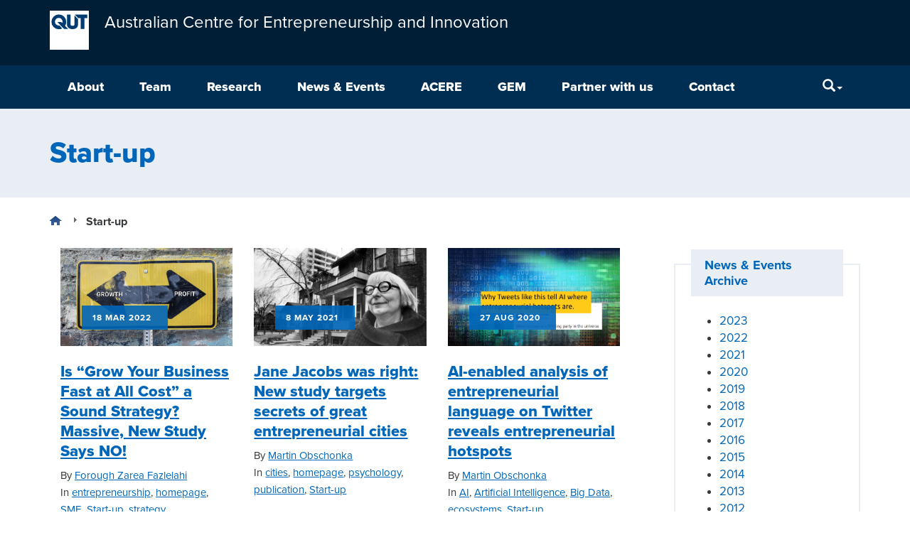

--- FILE ---
content_type: text/html; charset=UTF-8
request_url: https://research.qut.edu.au/ace/category/start-up/
body_size: 15277
content:
<!DOCTYPE html>
<html lang="en-AU">
<head>
<meta http-equiv="X-UA-Compatible" content="IE=edge">
<meta charset="UTF-8">
<meta name="viewport" content="width=device-width, initial-scale=1">
<meta name="format-detection" content="telephone=no">
<link rel="profile" href="http://gmpg.org/xfn/11">
<link rel="pingback" href="https://research.qut.edu.au/ace/xmlrpc.php">
<meta name='robots' content='index, follow, max-image-preview:large, max-snippet:-1, max-video-preview:-1' />

	<title>Start-up Archives - Australian Centre for Entrepreneurship and Innovation</title>
	<link rel="canonical" href="https://research.qut.edu.au/ace/category/start-up/" />
	<link rel="next" href="https://research.qut.edu.au/ace/category/start-up/page/2/" />
	<meta property="og:locale" content="en_US" />
	<meta property="og:type" content="article" />
	<meta property="og:title" content="Start-up Archives - Australian Centre for Entrepreneurship and Innovation" />
	<meta property="og:url" content="https://research.qut.edu.au/ace/category/start-up/" />
	<meta property="og:site_name" content="Australian Centre for Entrepreneurship and Innovation" />
	<meta name="twitter:card" content="summary_large_image" />
	<meta name="twitter:site" content="@qutace" />
	<script type="application/ld+json" class="yoast-schema-graph">{"@context":"https://schema.org","@graph":[{"@type":"CollectionPage","@id":"https://research.qut.edu.au/ace/category/start-up/","url":"https://research.qut.edu.au/ace/category/start-up/","name":"Start-up Archives - Australian Centre for Entrepreneurship and Innovation","isPartOf":{"@id":"https://research.qut.edu.au/ace/#website"},"primaryImageOfPage":{"@id":"https://research.qut.edu.au/ace/category/start-up/#primaryimage"},"image":{"@id":"https://research.qut.edu.au/ace/category/start-up/#primaryimage"},"thumbnailUrl":"https://research.qut.edu.au/ace/wp-content/uploads/sites/33/2022/03/Profitability-vs-Growth-What-Is-More-Important-for-Startups-1.png","breadcrumb":{"@id":"https://research.qut.edu.au/ace/category/start-up/#breadcrumb"},"inLanguage":"en-AU"},{"@type":"ImageObject","inLanguage":"en-AU","@id":"https://research.qut.edu.au/ace/category/start-up/#primaryimage","url":"https://research.qut.edu.au/ace/wp-content/uploads/sites/33/2022/03/Profitability-vs-Growth-What-Is-More-Important-for-Startups-1.png","contentUrl":"https://research.qut.edu.au/ace/wp-content/uploads/sites/33/2022/03/Profitability-vs-Growth-What-Is-More-Important-for-Startups-1.png","width":660,"height":372},{"@type":"BreadcrumbList","@id":"https://research.qut.edu.au/ace/category/start-up/#breadcrumb","itemListElement":[{"@type":"ListItem","position":1,"name":"Home","item":"https://research.qut.edu.au/ace/"},{"@type":"ListItem","position":2,"name":"Start-up"}]},{"@type":"WebSite","@id":"https://research.qut.edu.au/ace/#website","url":"https://research.qut.edu.au/ace/","name":"Australian Centre for Entrepreneurship and Innovation","description":"We are the leading hub in Australia for research-based knowledge in entrepreneurship.","potentialAction":[{"@type":"SearchAction","target":{"@type":"EntryPoint","urlTemplate":"https://research.qut.edu.au/ace/?s={search_term_string}"},"query-input":{"@type":"PropertyValueSpecification","valueRequired":true,"valueName":"search_term_string"}}],"inLanguage":"en-AU"}]}</script>


<link rel='dns-prefetch' href='//cdn.plu.mx' />
<link rel="alternate" type="application/rss+xml" title="Australian Centre for Entrepreneurship and Innovation &raquo; Feed" href="https://research.qut.edu.au/ace/feed/" />
<link rel="alternate" type="application/rss+xml" title="Australian Centre for Entrepreneurship and Innovation &raquo; Comments Feed" href="https://research.qut.edu.au/ace/comments/feed/" />
<link rel="alternate" type="application/rss+xml" title="Australian Centre for Entrepreneurship and Innovation &raquo; Start-up Category Feed" href="https://research.qut.edu.au/ace/category/start-up/feed/" />
<style id='wp-img-auto-sizes-contain-inline-css' type='text/css'>
img:is([sizes=auto i],[sizes^="auto," i]){contain-intrinsic-size:3000px 1500px}
/*# sourceURL=wp-img-auto-sizes-contain-inline-css */
</style>
<style id='wp-emoji-styles-inline-css' type='text/css'>

	img.wp-smiley, img.emoji {
		display: inline !important;
		border: none !important;
		box-shadow: none !important;
		height: 1em !important;
		width: 1em !important;
		margin: 0 0.07em !important;
		vertical-align: -0.1em !important;
		background: none !important;
		padding: 0 !important;
	}
/*# sourceURL=wp-emoji-styles-inline-css */
</style>
<link rel='stylesheet' id='wp-block-library-css' href='https://research.qut.edu.au/ace/wp-includes/css/dist/block-library/style.min.css?ver=6.9' type='text/css' media='all' />
<style id='global-styles-inline-css' type='text/css'>
:root{--wp--preset--aspect-ratio--square: 1;--wp--preset--aspect-ratio--4-3: 4/3;--wp--preset--aspect-ratio--3-4: 3/4;--wp--preset--aspect-ratio--3-2: 3/2;--wp--preset--aspect-ratio--2-3: 2/3;--wp--preset--aspect-ratio--16-9: 16/9;--wp--preset--aspect-ratio--9-16: 9/16;--wp--preset--color--black: #000000;--wp--preset--color--cyan-bluish-gray: #abb8c3;--wp--preset--color--white: #ffffff;--wp--preset--color--pale-pink: #f78da7;--wp--preset--color--vivid-red: #cf2e2e;--wp--preset--color--luminous-vivid-orange: #ff6900;--wp--preset--color--luminous-vivid-amber: #fcb900;--wp--preset--color--light-green-cyan: #7bdcb5;--wp--preset--color--vivid-green-cyan: #00d084;--wp--preset--color--pale-cyan-blue: #8ed1fc;--wp--preset--color--vivid-cyan-blue: #0693e3;--wp--preset--color--vivid-purple: #9b51e0;--wp--preset--gradient--vivid-cyan-blue-to-vivid-purple: linear-gradient(135deg,rgb(6,147,227) 0%,rgb(155,81,224) 100%);--wp--preset--gradient--light-green-cyan-to-vivid-green-cyan: linear-gradient(135deg,rgb(122,220,180) 0%,rgb(0,208,130) 100%);--wp--preset--gradient--luminous-vivid-amber-to-luminous-vivid-orange: linear-gradient(135deg,rgb(252,185,0) 0%,rgb(255,105,0) 100%);--wp--preset--gradient--luminous-vivid-orange-to-vivid-red: linear-gradient(135deg,rgb(255,105,0) 0%,rgb(207,46,46) 100%);--wp--preset--gradient--very-light-gray-to-cyan-bluish-gray: linear-gradient(135deg,rgb(238,238,238) 0%,rgb(169,184,195) 100%);--wp--preset--gradient--cool-to-warm-spectrum: linear-gradient(135deg,rgb(74,234,220) 0%,rgb(151,120,209) 20%,rgb(207,42,186) 40%,rgb(238,44,130) 60%,rgb(251,105,98) 80%,rgb(254,248,76) 100%);--wp--preset--gradient--blush-light-purple: linear-gradient(135deg,rgb(255,206,236) 0%,rgb(152,150,240) 100%);--wp--preset--gradient--blush-bordeaux: linear-gradient(135deg,rgb(254,205,165) 0%,rgb(254,45,45) 50%,rgb(107,0,62) 100%);--wp--preset--gradient--luminous-dusk: linear-gradient(135deg,rgb(255,203,112) 0%,rgb(199,81,192) 50%,rgb(65,88,208) 100%);--wp--preset--gradient--pale-ocean: linear-gradient(135deg,rgb(255,245,203) 0%,rgb(182,227,212) 50%,rgb(51,167,181) 100%);--wp--preset--gradient--electric-grass: linear-gradient(135deg,rgb(202,248,128) 0%,rgb(113,206,126) 100%);--wp--preset--gradient--midnight: linear-gradient(135deg,rgb(2,3,129) 0%,rgb(40,116,252) 100%);--wp--preset--font-size--small: 13px;--wp--preset--font-size--medium: 20px;--wp--preset--font-size--large: 36px;--wp--preset--font-size--x-large: 42px;--wp--preset--spacing--20: 0.44rem;--wp--preset--spacing--30: 0.67rem;--wp--preset--spacing--40: 1rem;--wp--preset--spacing--50: 1.5rem;--wp--preset--spacing--60: 2.25rem;--wp--preset--spacing--70: 3.38rem;--wp--preset--spacing--80: 5.06rem;--wp--preset--shadow--natural: 6px 6px 9px rgba(0, 0, 0, 0.2);--wp--preset--shadow--deep: 12px 12px 50px rgba(0, 0, 0, 0.4);--wp--preset--shadow--sharp: 6px 6px 0px rgba(0, 0, 0, 0.2);--wp--preset--shadow--outlined: 6px 6px 0px -3px rgb(255, 255, 255), 6px 6px rgb(0, 0, 0);--wp--preset--shadow--crisp: 6px 6px 0px rgb(0, 0, 0);}:where(.is-layout-flex){gap: 0.5em;}:where(.is-layout-grid){gap: 0.5em;}body .is-layout-flex{display: flex;}.is-layout-flex{flex-wrap: wrap;align-items: center;}.is-layout-flex > :is(*, div){margin: 0;}body .is-layout-grid{display: grid;}.is-layout-grid > :is(*, div){margin: 0;}:where(.wp-block-columns.is-layout-flex){gap: 2em;}:where(.wp-block-columns.is-layout-grid){gap: 2em;}:where(.wp-block-post-template.is-layout-flex){gap: 1.25em;}:where(.wp-block-post-template.is-layout-grid){gap: 1.25em;}.has-black-color{color: var(--wp--preset--color--black) !important;}.has-cyan-bluish-gray-color{color: var(--wp--preset--color--cyan-bluish-gray) !important;}.has-white-color{color: var(--wp--preset--color--white) !important;}.has-pale-pink-color{color: var(--wp--preset--color--pale-pink) !important;}.has-vivid-red-color{color: var(--wp--preset--color--vivid-red) !important;}.has-luminous-vivid-orange-color{color: var(--wp--preset--color--luminous-vivid-orange) !important;}.has-luminous-vivid-amber-color{color: var(--wp--preset--color--luminous-vivid-amber) !important;}.has-light-green-cyan-color{color: var(--wp--preset--color--light-green-cyan) !important;}.has-vivid-green-cyan-color{color: var(--wp--preset--color--vivid-green-cyan) !important;}.has-pale-cyan-blue-color{color: var(--wp--preset--color--pale-cyan-blue) !important;}.has-vivid-cyan-blue-color{color: var(--wp--preset--color--vivid-cyan-blue) !important;}.has-vivid-purple-color{color: var(--wp--preset--color--vivid-purple) !important;}.has-black-background-color{background-color: var(--wp--preset--color--black) !important;}.has-cyan-bluish-gray-background-color{background-color: var(--wp--preset--color--cyan-bluish-gray) !important;}.has-white-background-color{background-color: var(--wp--preset--color--white) !important;}.has-pale-pink-background-color{background-color: var(--wp--preset--color--pale-pink) !important;}.has-vivid-red-background-color{background-color: var(--wp--preset--color--vivid-red) !important;}.has-luminous-vivid-orange-background-color{background-color: var(--wp--preset--color--luminous-vivid-orange) !important;}.has-luminous-vivid-amber-background-color{background-color: var(--wp--preset--color--luminous-vivid-amber) !important;}.has-light-green-cyan-background-color{background-color: var(--wp--preset--color--light-green-cyan) !important;}.has-vivid-green-cyan-background-color{background-color: var(--wp--preset--color--vivid-green-cyan) !important;}.has-pale-cyan-blue-background-color{background-color: var(--wp--preset--color--pale-cyan-blue) !important;}.has-vivid-cyan-blue-background-color{background-color: var(--wp--preset--color--vivid-cyan-blue) !important;}.has-vivid-purple-background-color{background-color: var(--wp--preset--color--vivid-purple) !important;}.has-black-border-color{border-color: var(--wp--preset--color--black) !important;}.has-cyan-bluish-gray-border-color{border-color: var(--wp--preset--color--cyan-bluish-gray) !important;}.has-white-border-color{border-color: var(--wp--preset--color--white) !important;}.has-pale-pink-border-color{border-color: var(--wp--preset--color--pale-pink) !important;}.has-vivid-red-border-color{border-color: var(--wp--preset--color--vivid-red) !important;}.has-luminous-vivid-orange-border-color{border-color: var(--wp--preset--color--luminous-vivid-orange) !important;}.has-luminous-vivid-amber-border-color{border-color: var(--wp--preset--color--luminous-vivid-amber) !important;}.has-light-green-cyan-border-color{border-color: var(--wp--preset--color--light-green-cyan) !important;}.has-vivid-green-cyan-border-color{border-color: var(--wp--preset--color--vivid-green-cyan) !important;}.has-pale-cyan-blue-border-color{border-color: var(--wp--preset--color--pale-cyan-blue) !important;}.has-vivid-cyan-blue-border-color{border-color: var(--wp--preset--color--vivid-cyan-blue) !important;}.has-vivid-purple-border-color{border-color: var(--wp--preset--color--vivid-purple) !important;}.has-vivid-cyan-blue-to-vivid-purple-gradient-background{background: var(--wp--preset--gradient--vivid-cyan-blue-to-vivid-purple) !important;}.has-light-green-cyan-to-vivid-green-cyan-gradient-background{background: var(--wp--preset--gradient--light-green-cyan-to-vivid-green-cyan) !important;}.has-luminous-vivid-amber-to-luminous-vivid-orange-gradient-background{background: var(--wp--preset--gradient--luminous-vivid-amber-to-luminous-vivid-orange) !important;}.has-luminous-vivid-orange-to-vivid-red-gradient-background{background: var(--wp--preset--gradient--luminous-vivid-orange-to-vivid-red) !important;}.has-very-light-gray-to-cyan-bluish-gray-gradient-background{background: var(--wp--preset--gradient--very-light-gray-to-cyan-bluish-gray) !important;}.has-cool-to-warm-spectrum-gradient-background{background: var(--wp--preset--gradient--cool-to-warm-spectrum) !important;}.has-blush-light-purple-gradient-background{background: var(--wp--preset--gradient--blush-light-purple) !important;}.has-blush-bordeaux-gradient-background{background: var(--wp--preset--gradient--blush-bordeaux) !important;}.has-luminous-dusk-gradient-background{background: var(--wp--preset--gradient--luminous-dusk) !important;}.has-pale-ocean-gradient-background{background: var(--wp--preset--gradient--pale-ocean) !important;}.has-electric-grass-gradient-background{background: var(--wp--preset--gradient--electric-grass) !important;}.has-midnight-gradient-background{background: var(--wp--preset--gradient--midnight) !important;}.has-small-font-size{font-size: var(--wp--preset--font-size--small) !important;}.has-medium-font-size{font-size: var(--wp--preset--font-size--medium) !important;}.has-large-font-size{font-size: var(--wp--preset--font-size--large) !important;}.has-x-large-font-size{font-size: var(--wp--preset--font-size--x-large) !important;}
/*# sourceURL=global-styles-inline-css */
</style>

<style id='classic-theme-styles-inline-css' type='text/css'>
/*! This file is auto-generated */
.wp-block-button__link{color:#fff;background-color:#32373c;border-radius:9999px;box-shadow:none;text-decoration:none;padding:calc(.667em + 2px) calc(1.333em + 2px);font-size:1.125em}.wp-block-file__button{background:#32373c;color:#fff;text-decoration:none}
/*# sourceURL=/wp-includes/css/classic-themes.min.css */
</style>
<link rel='stylesheet' id='contact-form-7-bootstrap-style-css' href='https://research.qut.edu.au/ace/wp-content/plugins/bootstrap-for-contact-form-7/assets/dist/css/style.min.css?ver=6.9' type='text/css' media='all' />
<link rel='stylesheet' id='qut-rwp-video-min-css-css' href='https://research.qut.edu.au/ace/wp-content/themes/qut-theme3/plugins/qut-video/css/rwp-video-min.css?ver=6.9' type='text/css' media='all' />
<link rel='stylesheet' id='qut-theme-3-css' href='https://research.qut.edu.au/ace/wp-content/themes/qut-theme3/css/theme.min.css?ver=.613' type='text/css' media='all' />
<link rel='stylesheet' id='qut-theme-3-print-css' href='https://research.qut.edu.au/ace/wp-content/themes/qut-theme3/css/print.min.css?ver=.613' type='text/css' media='print' />
<script type="text/javascript" src="https://research.qut.edu.au/ace/wp-includes/js/jquery/jquery.min.js?ver=3.7.1" id="jquery-core-js"></script>
<script type="text/javascript" src="https://research.qut.edu.au/ace/wp-includes/js/jquery/jquery-migrate.min.js?ver=3.4.1" id="jquery-migrate-js"></script>
<script type="text/javascript" src="https://research.qut.edu.au/ace/wp-content/themes/qut-theme3/plugins/qut-video/js/rwp-video-min.js?ver=2.0" id="qut-rwp-video-min-js-js"></script>
<script type="text/javascript" src="https://research.qut.edu.au/ace/wp-content/themes/qut-theme3/js/bootstrap.min.js?ver=.613" id="understrap-navigation-js"></script>
<script type="text/javascript" src="https://research.qut.edu.au/ace/wp-content/themes/qut-theme3/js/ResizeSensor.min.js?ver=.613" id="css-element-queries_resize-sensor-js"></script>
<script type="text/javascript" src="https://research.qut.edu.au/ace/wp-content/themes/qut-theme3/js/ElementQueries.min.js?ver=.613" id="css-element-queries-js"></script>
<script type="text/javascript" src="https://research.qut.edu.au/ace/wp-content/themes/qut-theme3/js/track_element_dimensions.min.js?ver=.613" id="css-element-queries_tracker-js"></script>
<script type="text/javascript" src="https://research.qut.edu.au/ace/wp-content/themes/qut-theme3/js/bootstrap-accordion.min.js?ver=.613" id="bootstrap-accordion-js"></script>
<link rel="EditURI" type="application/rsd+xml" title="RSD" href="https://research.qut.edu.au/ace/xmlrpc.php?rsd" />
<meta name="generator" content="WordPress 6.9" />
<!-- Start Fluid Video Embeds Style Tag -->
<style type="text/css">
/* Fluid Video Embeds */
.fve-video-wrapper {
    position: relative;
    overflow: hidden;
    height: 0;
    background-color: transparent;
    padding-bottom: 56.25%;
    margin: 0.5em 0;
}
.fve-video-wrapper iframe,
.fve-video-wrapper object,
.fve-video-wrapper embed {
    position: absolute;
    display: block;
    top: 0;
    left: 0;
    width: 100%;
    height: 100%;
}
.fve-video-wrapper a.hyperlink-image {
    position: relative;
    display: none;
}
.fve-video-wrapper a.hyperlink-image img {
    position: relative;
    z-index: 2;
    width: 100%;
}
.fve-video-wrapper a.hyperlink-image .fve-play-button {
    position: absolute;
    left: 35%;
    top: 35%;
    right: 35%;
    bottom: 35%;
    z-index: 3;
    background-color: rgba(40, 40, 40, 0.75);
    background-size: 100% 100%;
    border-radius: 10px;
}
.fve-video-wrapper a.hyperlink-image:hover .fve-play-button {
    background-color: rgba(0, 0, 0, 0.85);
}
</style>
<!-- End Fluid Video Embeds Style Tag -->
        <style>
        .getty.aligncenter {
            text-align: center;
        }
        .getty.alignleft {
            float: none;
            margin-right: 0;
        }
        .getty.alignleft > div {
            float: left;
            margin-right: 5px;
        }
        .getty.alignright {
            float: none;
            margin-left: 0;
        }
        .getty.alignright > div {
            float: right;
            margin-left: 5px;
        }
        </style>
        
            <style>
                .update-nag {
                    display: none;
                }
            </style>
        <style>
            #wpadminbar #wp-admin-bar-my-sites.hover > .ab-sub-wrapper {
                max-height: 545px;
                overflow-x: hidden;
                overflow-y: scroll;
                width: 600px;
            }
            #wpadminbar #wp-admin-bar-my-sites.hover > .ab-sub-wrapper .menupop.hover > .ab-item::before {
                transform: rotate(90deg);
            }
            #wpadminbar #wp-admin-bar-my-sites > .ab-sub-wrapper .menupop > .ab-sub-wrapper {
                box-shadow: none;
                display: block;
                margin: 0;
                position: initial;

                max-height: 0;
                opacity: 0;
                visibility: hidden;

                transition-property: all;
                transition-delay: 0.4s;
                transition-duration: 0.5s;
                transition-timing-function: cubic-bezier(0, 1, 0.5, 1);

            }
            #wpadminbar #wp-admin-bar-my-sites.hover > .ab-sub-wrapper .menupop.hover > .ab-sub-wrapper {
                max-height: 500px;
                opacity: 1;
                visibility: visible;

                transition-property: all;
                transition-delay: 0.4s;
                transition-duration: 1.5s;
                transition-timing-function: cubic-bezier(0, 1, 0.5, 1);
            }
        </style>		<style type="text/css">
			div.wpcf7 .ajax-loader {
				background-image: url('https://research.qut.edu.au/ace/wp-content/plugins/contact-form-7/images/ajax-loader.gif');
			}
		</style>
		<meta name='title' content='Start-up &ndash; Australian Centre for Entrepreneurship and Innovation' />
<meta name='description' content='' />
<meta name='author' content='Australian Centre for Entrepreneurship and Innovation' />
<meta name='keywords' content='Start-up' />
<meta name='DC.Title' content='Start-up &ndash; Australian Centre for Entrepreneurship and Innovation' />
<meta name='DC.Creator.corporateName' content='Business Faculty' />
<meta name='DC.Relation.isPartOf' content='corporate' />
<meta name='DC.Type' content='page' />
<meta name='DC.Type.documentType' content='infomation' />
<meta name='DC.Date.modified' content='2020-11-05' />
<meta name='DC.Date.created' content='2016-12-12' />
<meta name='DC.Date.valid' content='2016-12-12' />
<meta name='DC.Publisher' content='Queensland University of Technology' />
<meta name='DC.Identifier' content='https://research.qut.edu.au/ace/category/start-up/' />
<meta name='DC.Subject' content='Research' />
<meta property='og:title' content='Start-up &ndash; Australian Centre for Entrepreneurship and Innovation' />
<meta property='og:description' content='' />
<meta property='og:type' content='page' />
<meta property='og:url' content='https://research.qut.edu.au/ace/category/start-up/' />
<meta property='og:site_name' content='Australian Centre for Entrepreneurship and Innovation' />
<meta property='og:image' content='https://research.qut.edu.au/ace/wp-content/themes/qut-theme3/img/qut-logo-large.jpg' />

<link rel="shortcut icon" type="image/x-icon" href="https://research.qut.edu.au/ace/wp-content/themes/qut-theme3/favicon.ico" />
<style>#wpadminbar #wp-admin-bar-site-name>.ab-item:before { content: none !important;}li#wp-admin-bar-site-name a { background: url( "https://research.qut.edu.au/ace/wp-content/themes/qut-theme3/favicon.ico" ) left center/20px no-repeat !important; padding-left: 21px !important; background-size: 20px !important; } li#wp-admin-bar-site-name { margin-left: 5px !important; } li#wp-admin-bar-site-name {} #wp-admin-bar-site-name div a { background: none !important; }
</style>		<style type="text/css" id="wp-custom-css">
			/* Hide divider and adjust padding - to be added to Theme 3 */
a.hidden-xs.navbar-brand.navbar-brand-group-wrapper::before {
	display: none;
}
.header .navbar.navbar-default .navbar-brand-faculty-wrapper, .header .navbar.navbar-default .logo + .navbar-brand-group-wrapper {
    padding-left: 22px;
}

body.home .entry-content .shortcode-featured-pages h3 {
    font-size: 21px;
}

/* Full width 'Connect with us' panel on Home Page: adjust for sidebar width */

@media(min-width: 992px){
	.shortcode-content-panel-listing .container-break-out {
    	margin-left: 121px;
	}

	.shortcode-content-panel-listing .container-break-out .panel-group {
		margin-left: 121px;
	}	

	.shortcode-content-panel-listing .container-break-out .panel-group .container-break-out {
		margin-left: 0;
	}	
}

@media(min-width: 1200px){
	.shortcode-content-panel-listing .container-break-out {
    	margin-left: 146px;
	}

	.shortcode-content-panel-listing .container-break-out .panel-group {
		margin-left: 146px;
	}	

	.shortcode-content-panel-listing .container-break-out .panel-group .container-break-out {
		margin-left: 0;
	}	
}

/* Hide 'News' menu item in About pages sidebar */
#menu-primary-menu .menu-item-object-page.menu-item-3464 {
	display: none;
}

.margin-left-zero {
	margin-left: 0 !important;
}

.margin-right-zero {
	margin-right: 0 !important;
}

.margin-bottom-zero {
	margin-bottom: 0 !important;
}

.margin-top-zero {
	margin-top: 0 !important;
}

.padding-right-50 {
  padding-right: 50px !important;
}

.padding-left-50 {
  padding-left: 50px !important;
}

.padding-top-50 {
  padding-top: 50px !important;
}

.padding-bottom-50 {
  padding-bottom: 50px !important;
}

.padding-right-40 {
  padding-right: 40px !important;
}

.padding-left-40 {
  padding-left: 40px !important;
}

.padding-top-40 {
  padding-top: 40px !important;
}

.padding-bottom-40 {
  padding-bottom: 40px !important;
}

.padding-right-30 {
  padding-right: 30px !important;
}

.padding-left-30 {
  padding-left: 30px !important;
}

.padding-top-30 {
  padding-top: 30px !important;
}

.padding-bottom-30 {
  padding-bottom: 30px !important;
}

.padding-right-20 {
  padding-right: 20px !important;
}

.padding-left-20 {
  padding-left: 20px !important;
}

.padding-top-20 {
  padding-top: 20px !important;
}

.padding-bottom-20 {
  padding-bottom: 20px !important;
}

.padding-right-10 {
  padding-right: 10px !important;
}

.padding-left-10 {
  padding-left: 10px !important;
}

.padding-top-10 {
  padding-top: 10px !important;
}

.padding-bottom-10 {
  padding-bottom: 10px !important;
}		</style>
		<link rel="shortcut icon" href="https://research.qut.edu.au/ace/wp-content/themes/qut-theme3/favicon.ico">
<script>
//Wait until jQuery is loaded before running the following

function defer(method) {
    if (window.jQuery) {
        method();
    } else {
        setTimeout(function() { defer(method) }, 50);
    }
}

defer(function () {


jQuery( document ).ready(function($) {


// Adjust the footer content to include a link to QUT Business School Research 
jQuery(".footer-cricos-abn").html('<abbr title="Commonwealth Register of Institutions and Courses for Overseas Students">CRICOS</abbr> No. 00213J | <abbr title="Australian Business Number">ABN</abbr> 83 791 724 622 | <a href="https://www.qut.edu.au/business/research" target="_blank">QUT Business School Research</a>');

});


});

</script></head>

<body class="archive category category-start-up category-49 wp-theme-qut-theme3 group-blog hfeed" id="qut-theme3">

<div id="page" class="hfeed site">
	<!-- ******************* The Navbar Area ******************* -->
	<div class="wrapper-fluid wrapper-navbar navbar-top" id="wrapper-navbar">
		<a id="skip-link" href="#content" ><span>Skip to content</span></a>
		<nav class="site-navigation" itemscope="itemscope" itemtype="http://schema.org/SiteNavigationElement">
			<div class="header">
				<div class="navbar navbar-default">
					<div class="container navbar-header" style="display: flex">
                                                <a href="https://research.qut.edu.au/" class="logo pull-left logo-small"><img src="https://research.qut.edu.au/ace/wp-content/themes/qut-theme3/img/qut-logo-white.svg" onerror="this.src='https://research.qut.edu.au/ace/wp-content/themes/qut-theme3/img/qut-logo-white.png'; this.onerror=null;" alt="QUT"></a>
                        
                        
                        <a class=" navbar-brand navbar-brand-group-wrapper" href="https://research.qut.edu.au/ace/" title="Australian Centre for Entrepreneurship and Innovation" rel="home">
                            <span class="navbar-brand-group">
                                                                    Australian Centre for Entrepreneurship and Innovation                                                            </span>
                        </a>
						<!-- .navbar-toggle is used as the toggle for collapsed navbar content -->
                        <div class="navButton-wrapper">
                            <button type="button" class="navbar-toggle" data-toggle="collapse" data-target=".navbar-responsive-collapse" aria-expanded="false">
                                <span class="sr-only">Menu</span>
                                <span class="icon-bar"></span>
                                <span class="icon-bar"></span>
                                <span class="icon-bar"></span>
                            </button>
                        </div>
						<!-- Your site title as branding in the menu -->
					</div>

                    <div class="navbar-menu-wrapper">
                        <div class="container">
                            <div class="collapse navbar-collapse navbar-responsive-collapse">
                                <!-- The WordPress Menu goes here -->
                                <ul id="main-menu" class="nav navbar-nav menu-content"><li id="menu-item-6" class="menu-item menu-item-type-post_type menu-item-object-page menu-item-6"><a id="menu-link-6"  href="https://research.qut.edu.au/ace/about/">About</a></li>
<li id="menu-item-10" class="menu-item menu-item-type-post_type menu-item-object-page menu-item-10"><a id="menu-link-10"  href="https://research.qut.edu.au/ace/about/our-team/">Team</a></li>
<li id="menu-item-24" class="menu-item menu-item-type-post_type menu-item-object-page menu-item-has-children menu-item-24 dropdown"><a id="menu-link-24"  href="https://research.qut.edu.au/ace/research/" data-toggle="dropdown" class="dropdown-toggle disabled">Research</a><button id="expandBtn-24" class="expandBtn" aria-expanded="false" aria-labelledby="menu-link-24 expandBtn-24">
									<svg viewBox="0 0 50 29.608" xmlns="http://www.w3.org/2000/svg">
										<polygon points="25.001 29.585 27.306 27.28 29.613 24.975 29.612 24.974 50 4.586 45.391 -0.023 25.003 20.365 4.614 -0.023 0 4.586 25 29.585 25.001 29.584" "=""></polygon>
									</svg>
									<span class="sr-only">menu</span>
							  </button>
<ul class="dropdown-menu">
	<li id="menu-item-22" class="menu-item menu-item-type-post_type menu-item-object-page menu-item-22"><a id="menu-link-22"  href="https://research.qut.edu.au/ace/research-for-practice/">Research Impact</a></li>
	<li id="menu-item-5417" class="menu-item menu-item-type-post_type menu-item-object-page menu-item-5417"><a id="menu-link-5417"  href="https://research.qut.edu.au/ace/research/projects/">Projects</a></li>
	<li id="menu-item-18" class="menu-item menu-item-type-post_type menu-item-object-page menu-item-18"><a id="menu-link-18"  href="https://research.qut.edu.au/ace/academic-research/publications/">Research Publications</a></li>
</ul>
</li>
<li id="menu-item-5114" class="menu-item menu-item-type-post_type menu-item-object-page current_page_parent menu-item-5114"><a id="menu-link-5114"  href="https://research.qut.edu.au/ace/blog/">News &#038; Events</a></li>
<li id="menu-item-5645" class="menu-item menu-item-type-post_type menu-item-object-page menu-item-has-children menu-item-5645 dropdown"><a id="menu-link-5645"  href="https://research.qut.edu.au/ace/acere-2023/" data-toggle="dropdown" class="dropdown-toggle disabled">ACERE</a><button id="expandBtn-5645" class="expandBtn" aria-expanded="false" aria-labelledby="menu-link-5645 expandBtn-5645">
									<svg viewBox="0 0 50 29.608" xmlns="http://www.w3.org/2000/svg">
										<polygon points="25.001 29.585 27.306 27.28 29.613 24.975 29.612 24.974 50 4.586 45.391 -0.023 25.003 20.365 4.614 -0.023 0 4.586 25 29.585 25.001 29.584" "=""></polygon>
									</svg>
									<span class="sr-only">menu</span>
							  </button>
<ul class="dropdown-menu">
	<li id="menu-item-6072" class="menu-item menu-item-type-post_type menu-item-object-page menu-item-6072"><a id="menu-link-6072"  href="https://research.qut.edu.au/ace/acere-2023/acere-2024-sydney/">ACERE 2024 -Sydney</a></li>
	<li id="menu-item-5777" class="menu-item menu-item-type-post_type menu-item-object-page menu-item-5777"><a id="menu-link-5777"  href="https://research.qut.edu.au/ace/registration/">ACERE 2023 – Brisbane</a></li>
	<li id="menu-item-5736" class="menu-item menu-item-type-post_type menu-item-object-page menu-item-has-children menu-item-5736 dropdown-submenu"><a id="menu-link-5736"  href="https://research.qut.edu.au/ace/about-acere/" data-toggle="dropdown" class="dropdown-toggle disabled">About ACERE</a></li>
	<li id="menu-item-5649" class="menu-item menu-item-type-post_type menu-item-object-page menu-item-has-children menu-item-5649 dropdown-submenu"><a id="menu-link-5649"  href="https://research.qut.edu.au/ace/past-acere-conferences/" data-toggle="dropdown" class="dropdown-toggle disabled">Past ACERE Conferences</a></li>
</ul>
</li>
<li id="menu-item-4519" class="menu-item menu-item-type-custom menu-item-object-custom menu-item-4519"><a id="menu-link-4519"  href="https://research.qut.edu.au/ace/projects/global-entrepreneurship-monitor-gem/">GEM</a></li>
<li id="menu-item-5092" class="menu-item menu-item-type-post_type menu-item-object-page menu-item-has-children menu-item-5092 dropdown"><a id="menu-link-5092"  href="https://research.qut.edu.au/ace/partner-with-us/" data-toggle="dropdown" class="dropdown-toggle disabled">Partner with us</a><button id="expandBtn-5092" class="expandBtn" aria-expanded="false" aria-labelledby="menu-link-5092 expandBtn-5092">
									<svg viewBox="0 0 50 29.608" xmlns="http://www.w3.org/2000/svg">
										<polygon points="25.001 29.585 27.306 27.28 29.613 24.975 29.612 24.974 50 4.586 45.391 -0.023 25.003 20.365 4.614 -0.023 0 4.586 25 29.585 25.001 29.584" "=""></polygon>
									</svg>
									<span class="sr-only">menu</span>
							  </button>
<ul class="dropdown-menu">
	<li id="menu-item-5267" class="menu-item menu-item-type-post_type menu-item-object-page menu-item-5267"><a id="menu-link-5267"  href="https://research.qut.edu.au/ace/ace-international-visiting-program/">ACE International Visiting Program</a></li>
</ul>
</li>
<li id="menu-item-5244" class="menu-item menu-item-type-post_type menu-item-object-page menu-item-5244"><a id="menu-link-5244"  href="https://research.qut.edu.au/ace/contact/">Contact</a></li>
</ul>
                                                                    <ul class="nav navbar-nav search-nav">
                                        <li class="toggleable ">
                                            <a class="dropdown-toggle searchFocus" tabindex="0" data-toggle="dropdown" aria-label="Search" aria-expanded="false"><i class="glyphicon glyphicon-search" aria-hidden="true"></i><span class="caret"></span></a>
                                            <div class="dropdown-menu searchbar pull-right" id="searchbar">
                                                <div class="search-form-wrapper">
                                                                                                        <form id="searchform" class="search-form" method="get" action="https://research.qut.edu.au/ace/">
                                                        <label for="s" class="sr-only">Search</label>
                                                        <div class="form-group">
                                                            <input type="text" class="form-control searchbox" id="s" name="s" placeholder="Search" />
                                                            <button id="search-button" type="submit" class="btn btn-primary btn-blue">Search</button>
                                                        </div>
                                                    </form>
                                                </div>
                                            </div>
                                        </li>
                                    </ul>
                                
                            </div>
                        </div>
                    </div>
				</div>
			</div>
            <!-- .navbar -->
		</nav>
	</div>
</div>

<div class="wrapper" id="single-wrapper">

  <div class="page-head container-fluid">
    <div class="container">
      <h1>
        Start-up      </h1>
    </div>
  </div>

    <div id="content" class="container">
        <div class="breadcrumbs"><ul itemscope itemtype="http://schema.org/BreadcrumbList"><li itemprop="itemListElement" itemscope itemtype="http://schema.org/ListItem" class="home"><a href="https://research.qut.edu.au/ace/" itemprop="url"><span itemprop="name"><span class="sr-only">Home</span></span></a></li>  <li class="current">Start-up</li></ul></div><!-- .breadcrumbs -->        <div class="content row">
	         <div id="primary" class="col-md-9 content-area">

                 <main id="main" class="site-main gridClearFix">

                    <!-- /////////////////////CONDITIONAL CHECK FOR BLOG LAYOUT SELECTION IN THE CUSTOMISER /////////////////////////-->
                    <section class="blog-layout"><div class="entry-content">

<div id="posts-4303" class="grid-container row shortcode-posts-listing layout-grid " data-editing-assistant="posts-listing" style="padding:0px 15px;width:100%"><div class="posts-container gridClearFix pack-start">

<div id="post-5457" class="col-xs-12 col-sm-4 col-md-4 col-lg-4 blog-grid post-row post-layout-grid post-5457 post type-post status-publish format-standard has-post-thumbnail hentry category-entrepreneurship category-homepage category-sme category-start-up category-strategy" data-categories="all" data-tags="all">
    <div class="post-box">
    <a href='https://research.qut.edu.au/ace/2022/03/18/is-grow-your-business-fast-at-all-cost-a-sound-strategy-massive-new-study-says-no/' style='background-image: url(https://research.qut.edu.au/ace/wp-content/uploads/sites/33/2022/03/Profitability-vs-Growth-What-Is-More-Important-for-Startups-1.png);background-position:top center;background-size:cover;display:block;'>    <img src="[data-uri]" class="img-responsive post-grid-thumbnail" alt=""></a>
    <div class="posted-details"><span class="posted-on"><span class="sr-only">Posted on </span><a href="https://research.qut.edu.au/ace/2022/03/18/is-grow-your-business-fast-at-all-cost-a-sound-strategy-massive-new-study-says-no/"><time class="entry-date published updated" datetime="2022-03-18T09:56:36+10:00">18 Mar 2022</time></a></span></div>
    <h2 class="entry-title searchableText"><a href="https://research.qut.edu.au/ace/2022/03/18/is-grow-your-business-fast-at-all-cost-a-sound-strategy-massive-new-study-says-no/" rel="bookmark">Is “Grow Your Business Fast at All Cost” a Sound Strategy? Massive, New Study Says NO!</a></h2>
    
            <div class="post-author-and-cats">
        <span class="byline"> By <span class="author vcard"><a class="url fn n" href="https://research.qut.edu.au/ace/author/zareafaz/">Forough Zarea Fazlelahi</a></span></span>        <span class="posted-in">In <a href="https://research.qut.edu.au/ace/category/entrepreneurship/">entrepreneurship</a>, <a href="https://research.qut.edu.au/ace/category/homepage/">homepage</a>, <a href="https://research.qut.edu.au/ace/category/sme/">SME</a>, <a href="https://research.qut.edu.au/ace/category/start-up/">Start-up</a>, <a href="https://research.qut.edu.au/ace/category/strategy/">strategy</a></span>        </div>
        </div>
</div>

<div id="post-5214" class="col-xs-12 col-sm-4 col-md-4 col-lg-4 blog-grid post-row post-layout-grid post-5214 post type-post status-publish format-standard has-post-thumbnail hentry category-cities category-homepage category-psychology category-publication category-start-up" data-categories="all" data-tags="all">
    <div class="post-box">
    <a href='https://research.qut.edu.au/ace/2021/05/08/jane-jacobs-was-right-new-study-targets-secrets-of-great-entrepreneurial-cities/' style='background-image: url(https://research.qut.edu.au/ace/wp-content/uploads/sites/33/2021/05/MAIN-IMAGE-Jacobs-GettyImages-450390630-scaled.jpg);background-position:top center;background-size:cover;display:block;'>    <img src="[data-uri]" class="img-responsive post-grid-thumbnail" alt=""></a>
    <div class="posted-details"><span class="posted-on"><span class="sr-only">Posted on </span><a href="https://research.qut.edu.au/ace/2021/05/08/jane-jacobs-was-right-new-study-targets-secrets-of-great-entrepreneurial-cities/"><time class="entry-date published updated" datetime="2021-05-08T13:18:32+10:00">8 May 2021</time></a></span></div>
    <h2 class="entry-title searchableText"><a href="https://research.qut.edu.au/ace/2021/05/08/jane-jacobs-was-right-new-study-targets-secrets-of-great-entrepreneurial-cities/" rel="bookmark">Jane Jacobs was right: New study targets secrets of great entrepreneurial cities</a></h2>
    
            <div class="post-author-and-cats">
        <span class="byline"> By <span class="author vcard"><a class="url fn n" href="https://research.qut.edu.au/ace/author/obschonk/">Martin Obschonka</a></span></span>        <span class="posted-in">In <a href="https://research.qut.edu.au/ace/category/cities/">cities</a>, <a href="https://research.qut.edu.au/ace/category/homepage/">homepage</a>, <a href="https://research.qut.edu.au/ace/category/psychology/">psychology</a>, <a href="https://research.qut.edu.au/ace/category/publication/">publication</a>, <a href="https://research.qut.edu.au/ace/category/start-up/">Start-up</a></span>        </div>
        </div>
</div>

<div id="post-5005" class="col-xs-12 col-sm-4 col-md-4 col-lg-4 blog-grid post-row post-layout-grid post-5005 post type-post status-publish format-standard has-post-thumbnail hentry category-ai category-artificial-intelligence category-big-data category-ecosystems category-start-up" data-categories="all" data-tags="all">
    <div class="post-box">
    <a href='https://research.qut.edu.au/ace/2020/08/27/ai-enabled-analysis-of-entrepreneurial-language-on-twitter-reveals-entrepreneurial-hotspots-2/' style='background-image: url(https://research.qut.edu.au/ace/wp-content/uploads/sites/33/2020/08/MO-Blog-feature-1.png);background-position:top center;background-size:cover;display:block;'>    <img src="[data-uri]" class="img-responsive post-grid-thumbnail" alt=""></a>
    <div class="posted-details"><span class="posted-on"><span class="sr-only">Posted on </span><a href="https://research.qut.edu.au/ace/2020/08/27/ai-enabled-analysis-of-entrepreneurial-language-on-twitter-reveals-entrepreneurial-hotspots-2/"><time class="entry-date published updated" datetime="2020-08-27T17:29:50+10:00">27 Aug 2020</time></a></span></div>
    <h2 class="entry-title searchableText"><a href="https://research.qut.edu.au/ace/2020/08/27/ai-enabled-analysis-of-entrepreneurial-language-on-twitter-reveals-entrepreneurial-hotspots-2/" rel="bookmark">AI-enabled analysis of entrepreneurial language on Twitter reveals entrepreneurial hotspots</a></h2>
    
            <div class="post-author-and-cats">
        <span class="byline"> By <span class="author vcard"><a class="url fn n" href="https://research.qut.edu.au/ace/author/obschonk/">Martin Obschonka</a></span></span>        <span class="posted-in">In <a href="https://research.qut.edu.au/ace/category/ai/">AI</a>, <a href="https://research.qut.edu.au/ace/category/artificial-intelligence/">Artificial Intelligence</a>, <a href="https://research.qut.edu.au/ace/category/big-data/">Big Data</a>, <a href="https://research.qut.edu.au/ace/category/ecosystems/">ecosystems</a>, <a href="https://research.qut.edu.au/ace/category/start-up/">Start-up</a></span>        </div>
        </div>
</div>

<div id="post-4956" class="col-xs-12 col-sm-4 col-md-4 col-lg-4 blog-grid post-row post-layout-grid post-4956 post type-post status-publish format-standard has-post-thumbnail hentry category-ai category-artificial-intelligence category-big-data category-entrepreneurship category-publication category-special-issues category-start-up" data-categories="all" data-tags="all">
    <div class="post-box">
    <a href='https://research.qut.edu.au/ace/2020/08/25/ai-and-entrepreneurship-what-do-we-know-so-far/' style='background-image: url(https://research.qut.edu.au/ace/wp-content/uploads/sites/33/2020/08/66251030-97D2-43F9-982F-25814C12D2E5.jpeg);background-position:top center;background-size:cover;display:block;'>    <img src="[data-uri]" class="img-responsive post-grid-thumbnail" alt=""></a>
    <div class="posted-details"><span class="posted-on"><span class="sr-only">Posted on </span><a href="https://research.qut.edu.au/ace/2020/08/25/ai-and-entrepreneurship-what-do-we-know-so-far/"><time class="entry-date published updated" datetime="2020-08-25T18:32:12+10:00">25 Aug 2020</time></a></span></div>
    <h2 class="entry-title searchableText"><a href="https://research.qut.edu.au/ace/2020/08/25/ai-and-entrepreneurship-what-do-we-know-so-far/" rel="bookmark">AI and entrepreneurship: What do we know so far?</a></h2>
    
            <div class="post-author-and-cats">
        <span class="byline"> By <span class="author vcard"><a class="url fn n" href="https://research.qut.edu.au/ace/author/obschonk/">Martin Obschonka</a></span></span>        <span class="posted-in">In <a href="https://research.qut.edu.au/ace/category/ai/">AI</a>, <a href="https://research.qut.edu.au/ace/category/artificial-intelligence/">Artificial Intelligence</a>, <a href="https://research.qut.edu.au/ace/category/big-data/">Big Data</a>, <a href="https://research.qut.edu.au/ace/category/entrepreneurship/">entrepreneurship</a>, <a href="https://research.qut.edu.au/ace/category/publication/">publication</a>, <a href="https://research.qut.edu.au/ace/category/special-issues/">special issues</a>, <a href="https://research.qut.edu.au/ace/category/start-up/">Start-up</a></span>        </div>
        </div>
</div>

<div id="post-4935" class="col-xs-12 col-sm-4 col-md-4 col-lg-4 blog-grid post-row post-layout-grid post-4935 post type-post status-publish format-standard has-post-thumbnail hentry category-external-enablers category-news category-publication category-research category-research-to-practise category-start-up" data-categories="all" data-tags="all">
    <div class="post-box">
    <a href='https://research.qut.edu.au/ace/2020/08/14/ready-for-a-post-covid-19-world-then-start-thinking-about-change/' style='background-image: url(https://research.qut.edu.au/ace/wp-content/uploads/sites/33/2020/08/The-Startup-article-post-covid-19-world-e1597737263544.png);background-position:top center;background-size:cover;display:block;'>    <img src="[data-uri]" class="img-responsive post-grid-thumbnail" alt=""></a>
    <div class="posted-details"><span class="posted-on"><span class="sr-only">Posted on </span><a href="https://research.qut.edu.au/ace/2020/08/14/ready-for-a-post-covid-19-world-then-start-thinking-about-change/"><time class="entry-date published updated" datetime="2020-08-14T15:12:52+10:00">14 Aug 2020</time></a></span></div>
    <h2 class="entry-title searchableText"><a href="https://research.qut.edu.au/ace/2020/08/14/ready-for-a-post-covid-19-world-then-start-thinking-about-change/" rel="bookmark">Ready for a Post-Covid-19 World? Then Start Thinking About Change</a></h2>
    
            <div class="post-author-and-cats">
        <span class="byline"> By <span class="author vcard"><a class="url fn n" href="https://research.qut.edu.au/ace/author/davidssp/">Per Davidsson</a></span></span>        <span class="posted-in">In <a href="https://research.qut.edu.au/ace/category/external-enablers/">external enablers</a>, <a href="https://research.qut.edu.au/ace/category/news/">News</a>, <a href="https://research.qut.edu.au/ace/category/publication/">publication</a>, <a href="https://research.qut.edu.au/ace/category/research/">research</a>, <a href="https://research.qut.edu.au/ace/category/research-to-practise/">Research to Practise</a>, <a href="https://research.qut.edu.au/ace/category/start-up/">Start-up</a></span>        </div>
        </div>
</div>

<div id="post-4913" class="col-xs-12 col-sm-4 col-md-4 col-lg-4 blog-grid post-row post-layout-grid post-4913 post type-post status-publish format-standard has-post-thumbnail hentry category-new-venture-creation-strategy category-publication category-research category-small-firm-management-growth category-sme category-start-up" data-categories="all" data-tags="all">
    <div class="post-box">
    <a href='https://research.qut.edu.au/ace/2020/07/22/the-venture-creation-process-what-we-know-and-what-we-need-to-find-out/' style='background-image: url(https://research.qut.edu.au/ace/wp-content/uploads/sites/33/2020/07/GettyImages-540464586.jpg);background-position:top center;background-size:cover;display:block;'>    <img src="[data-uri]" class="img-responsive post-grid-thumbnail" alt=""></a>
    <div class="posted-details"><span class="posted-on"><span class="sr-only">Posted on </span><a href="https://research.qut.edu.au/ace/2020/07/22/the-venture-creation-process-what-we-know-and-what-we-need-to-find-out/"><time class="entry-date published updated" datetime="2020-07-22T12:55:35+10:00">22 Jul 2020</time></a></span></div>
    <h2 class="entry-title searchableText"><a href="https://research.qut.edu.au/ace/2020/07/22/the-venture-creation-process-what-we-know-and-what-we-need-to-find-out/" rel="bookmark">The Venture Creation Process: What We Know and What We Need to Find Out</a></h2>
    
            <div class="post-author-and-cats">
        <span class="byline"> By <span class="author vcard"><a class="url fn n" href="https://research.qut.edu.au/ace/author/davidssp/">Per Davidsson</a></span></span>        <span class="posted-in">In <a href="https://research.qut.edu.au/ace/category/new-venture-creation-strategy/">New Venture Creation &amp; Strategy</a>, <a href="https://research.qut.edu.au/ace/category/publication/">publication</a>, <a href="https://research.qut.edu.au/ace/category/research/">research</a>, <a href="https://research.qut.edu.au/ace/category/small-firm-management-growth/">Small Firm Management &amp; Growth</a>, <a href="https://research.qut.edu.au/ace/category/sme/">SME</a>, <a href="https://research.qut.edu.au/ace/category/start-up/">Start-up</a></span>        </div>
        </div>
</div>

<div id="post-4895" class="col-xs-12 col-sm-4 col-md-4 col-lg-4 blog-grid post-row post-layout-grid post-4895 post type-post status-publish format-standard has-post-thumbnail hentry category-ace-metrics category-gem category-start-up category-statistics category-trends" data-categories="all" data-tags="all">
    <div class="post-box">
    <a href='https://research.qut.edu.au/ace/2020/06/24/key-trends-in-entrepreneurship-in-australia-2019-20/' style='background-image: url(https://research.qut.edu.au/ace/wp-content/uploads/sites/33/2020/06/GettyImages-1133887502.jpg);background-position:top center;background-size:cover;display:block;'>    <img src="[data-uri]" class="img-responsive post-grid-thumbnail" alt=""></a>
    <div class="posted-details"><span class="posted-on"><span class="sr-only">Posted on </span><a href="https://research.qut.edu.au/ace/2020/06/24/key-trends-in-entrepreneurship-in-australia-2019-20/"><time class="entry-date published updated" datetime="2020-06-24T08:40:27+10:00">24 Jun 2020</time></a></span></div>
    <h2 class="entry-title searchableText"><a href="https://research.qut.edu.au/ace/2020/06/24/key-trends-in-entrepreneurship-in-australia-2019-20/" rel="bookmark">Key Trends in Entrepreneurship in Australia 2019/20</a></h2>
    
            <div class="post-author-and-cats">
        <span class="byline"> By <span class="author vcard"><a class="url fn n" href="https://research.qut.edu.au/ace/author/torresde/">Rui Torres de Oliveira</a></span></span>        <span class="posted-in">In <a href="https://research.qut.edu.au/ace/category/ace-metrics/">ACE metrics</a>, <a href="https://research.qut.edu.au/ace/category/gem/">GEM</a>, <a href="https://research.qut.edu.au/ace/category/start-up/">Start-up</a>, <a href="https://research.qut.edu.au/ace/category/statistics/">statistics</a>, <a href="https://research.qut.edu.au/ace/category/trends/">trends</a></span>        </div>
        </div>
</div>

<div id="post-4724" class="col-xs-12 col-sm-4 col-md-4 col-lg-4 blog-grid post-row post-layout-grid post-4724 post type-post status-publish format-standard has-post-thumbnail hentry category-covid-19 category-environmental-change category-external-enablers category-new-venture-creation-strategy category-opportunity category-start-up" data-categories="all" data-tags="all">
    <div class="post-box">
    <a href='https://research.qut.edu.au/ace/2020/04/30/covid19-pandemic-as-external-enabler-of-entrepreneurship/' style='background-image: url(https://research.qut.edu.au/ace/wp-content/uploads/sites/33/2020/04/GettyImages-1221101850.jpg);background-position:top center;background-size:cover;display:block;'>    <img src="[data-uri]" class="img-responsive post-grid-thumbnail" alt=""></a>
    <div class="posted-details"><span class="posted-on"><span class="sr-only">Posted on </span><a href="https://research.qut.edu.au/ace/2020/04/30/covid19-pandemic-as-external-enabler-of-entrepreneurship/"><time class="entry-date published updated" datetime="2020-04-30T15:21:11+10:00">30 Apr 2020</time></a></span></div>
    <h2 class="entry-title searchableText"><a href="https://research.qut.edu.au/ace/2020/04/30/covid19-pandemic-as-external-enabler-of-entrepreneurship/" rel="bookmark">The Covid-19 Pandemic as External Enabler of Entrepreneurship</a></h2>
    
            <div class="post-author-and-cats">
        <span class="byline"> By <span class="author vcard"><a class="url fn n" href="https://research.qut.edu.au/ace/author/davidssp/">Per Davidsson</a></span></span>        <span class="posted-in">In <a href="https://research.qut.edu.au/ace/category/covid-19/">COVID-19</a>, <a href="https://research.qut.edu.au/ace/category/environmental-change/">environmental change</a>, <a href="https://research.qut.edu.au/ace/category/external-enablers/">external enablers</a>, <a href="https://research.qut.edu.au/ace/category/new-venture-creation-strategy/">New Venture Creation &amp; Strategy</a>, <a href="https://research.qut.edu.au/ace/category/opportunity/">opportunity</a>, <a href="https://research.qut.edu.au/ace/category/start-up/">Start-up</a></span>        </div>
        </div>
</div>

<div id="post-3086" class="col-xs-12 col-sm-4 col-md-4 col-lg-4 blog-grid post-row post-layout-grid post-3086 post type-post status-publish format-standard hentry category-community-engagement category-event category-innovation category-news category-research category-research-to-practise category-start-up category-youth" data-categories="all" data-tags="all">
    <div class="post-box">
    <a href='https://research.qut.edu.au/ace/2016/06/14/qut-students-join-some-of-the-worlds-most-forward-thinking-designers-innovators/' style='background-image: url(https://research.qut.edu.au/ace/wp-content/themes/qut-theme3/img/qut-logo-4x3.svg);background-position:top center;background-size:cover;display:block;background-color:#00437c'>    <img src="[data-uri]" class="img-responsive post-grid-thumbnail" alt="QUT students join some of the world’s most forward thinking designers &amp; innovators"></a>
    <div class="posted-details"><span class="posted-on"><span class="sr-only">Posted on </span><a href="https://research.qut.edu.au/ace/2016/06/14/qut-students-join-some-of-the-worlds-most-forward-thinking-designers-innovators/"><time class="entry-date published updated" datetime="2016-06-14T14:59:09+10:00">14 Jun 2016</time></a></span></div>
    <h2 class="entry-title searchableText"><a href="https://research.qut.edu.au/ace/2016/06/14/qut-students-join-some-of-the-worlds-most-forward-thinking-designers-innovators/" rel="bookmark">QUT students join some of the world’s most forward thinking designers &amp; innovators</a></h2>
    
            <div class="post-author-and-cats">
        <span class="byline"> By <span class="author vcard"><a class="url fn n" href="https://research.qut.edu.au/ace/author/taylork3/">Karen Taylor</a></span></span>        <span class="posted-in">In <a href="https://research.qut.edu.au/ace/category/community-engagement/">Community Engagement</a>, <a href="https://research.qut.edu.au/ace/category/event/">event</a>, <a href="https://research.qut.edu.au/ace/category/innovation/">Innovation</a>, <a href="https://research.qut.edu.au/ace/category/news/">News</a>, <a href="https://research.qut.edu.au/ace/category/research/">research</a>, <a href="https://research.qut.edu.au/ace/category/research-to-practise/">Research to Practise</a>, <a href="https://research.qut.edu.au/ace/category/start-up/">Start-up</a>, <a href="https://research.qut.edu.au/ace/category/youth/">Youth</a></span>        </div>
        </div>
</div>

<div id="post-3032" class="col-xs-12 col-sm-4 col-md-4 col-lg-4 blog-grid post-row post-layout-grid post-3032 post type-post status-publish format-standard hentry category-community-engagement category-education category-event category-news category-start-up category-uncategorized category-youth" data-categories="all" data-tags="all">
    <div class="post-box">
    <a href='https://research.qut.edu.au/ace/2016/04/27/breaking-the-barriers-to-student-entrepreneurship/' style='background-image: url(https://research.qut.edu.au/ace/wp-content/themes/qut-theme3/img/qut-logo-4x3.svg);background-position:top center;background-size:cover;display:block;background-color:#00437c'>    <img src="[data-uri]" class="img-responsive post-grid-thumbnail" alt="Breaking the Barriers to Student Entrepreneurship"></a>
    <div class="posted-details"><span class="posted-on"><span class="sr-only">Posted on </span><a href="https://research.qut.edu.au/ace/2016/04/27/breaking-the-barriers-to-student-entrepreneurship/"><time class="entry-date published updated" datetime="2016-04-27T20:35:12+10:00">27 Apr 2016</time></a></span></div>
    <h2 class="entry-title searchableText"><a href="https://research.qut.edu.au/ace/2016/04/27/breaking-the-barriers-to-student-entrepreneurship/" rel="bookmark">Breaking the Barriers to Student Entrepreneurship</a></h2>
    
            <div class="post-author-and-cats">
        <span class="byline"> By <span class="author vcard"><a class="url fn n" href="https://research.qut.edu.au/ace/author/taylork3/">Karen Taylor</a></span></span>        <span class="posted-in">In <a href="https://research.qut.edu.au/ace/category/community-engagement/">Community Engagement</a>, <a href="https://research.qut.edu.au/ace/category/education/">Education</a>, <a href="https://research.qut.edu.au/ace/category/event/">event</a>, <a href="https://research.qut.edu.au/ace/category/news/">News</a>, <a href="https://research.qut.edu.au/ace/category/start-up/">Start-up</a>, <a href="https://research.qut.edu.au/ace/category/uncategorized/">Uncategorized</a>, <a href="https://research.qut.edu.au/ace/category/youth/">Youth</a></span>        </div>
        </div>
</div></div></div></div>    


<script>
function resetMasonryView(uid) {
    console.log('resetMasonry');
    var masonryContainer = jQuery(uid + '.masonry-container');
    if (masonryContainer.length) {
        var options = masonryContainer.data('masonry').options;
        masonryContainer.masonry('destroy').masonry(options); 
    } else return;
}
</script>
</section>
                 </main><!-- #main -->

                 	<nav class="navigation paging-navigation" role="navigation">
		<h1 class="screen-reader-text">Posts navigation</h1>
		<div class="nav-links">

						<div class="nav-previous"><a href="https://research.qut.edu.au/ace/category/start-up/page/2/" class="btn btn-primary"><span class="meta-nav">&larr;</span> Older posts</a></div>
			
			
		</div><!-- .nav-links -->
	</nav><!-- .navigation -->
	
	        </div><!-- #primary -->

        <div id="secondary" class="col-md-3 widget-area" role="complementary">
	<aside id="archives-3" class="widget text-widget widget_archive"><h2>News &#038; Events Archive</h2><div class="widget-content">            <ul>
                	<li><a href='https://research.qut.edu.au/ace/2023/'>2023</a></li>
	<li><a href='https://research.qut.edu.au/ace/2022/'>2022</a></li>
	<li><a href='https://research.qut.edu.au/ace/2021/'>2021</a></li>
	<li><a href='https://research.qut.edu.au/ace/2020/'>2020</a></li>
	<li><a href='https://research.qut.edu.au/ace/2019/'>2019</a></li>
	<li><a href='https://research.qut.edu.au/ace/2018/'>2018</a></li>
	<li><a href='https://research.qut.edu.au/ace/2017/'>2017</a></li>
	<li><a href='https://research.qut.edu.au/ace/2016/'>2016</a></li>
	<li><a href='https://research.qut.edu.au/ace/2015/'>2015</a></li>
	<li><a href='https://research.qut.edu.au/ace/2014/'>2014</a></li>
	<li><a href='https://research.qut.edu.au/ace/2013/'>2013</a></li>
	<li><a href='https://research.qut.edu.au/ace/2012/'>2012</a></li>
	<li><a href='https://research.qut.edu.au/ace/2011/'>2011</a></li>
            </ul>
        </div></aside></div>

        </div>

     </div><!-- Container end -->

</div><!-- Wrapper end -->


<div class="container-fluid" id="wrapper-footer">
	<footer id="colophon" class="site-footer row" role="contentinfo">
                <div class="container-break-out bg_colour_blue_midtone">
            <div class="container">
                <div class="row">
                    <div class="col-md-6 col-sm-12">
                        <p class="footer-disclaimer">
                            <small>This information has been contributed by
                                Australian Centre for Entrepreneurship and Innovation.<br/>
                            </small>
                            <small>
                                This site is protected by reCAPTCHA and the Google
                                <a href="https://policies.google.com/privacy">Privacy Policy</a> and
                                <a href="https://policies.google.com/terms">Terms of Service</a> apply.
                            </small>
                        </p>
                    </div>

                    <div class="col-md-6 col-sm-12">
                        <div class="media footer-links">
                                                            <ul id="social">
                                                                            <li>
                                            <a href="https://www.facebook.com/acereconference" class="fb-social" target="_blank"><i class="fa fa-facebook-square" title="Find us on Facebook" aria-hidden="true"></i></a>
                                        </li>
                                                                                                                <li>
                                            <a href="https://twitter.com/qutace" class="twitter-social" target="_blank"><i class="fa fa-twitter-square" title="Find us on Twitter" aria-hidden="true"></i></a>
                                        </li>
                                                                                                                <li>
                                            <a href="https://www.linkedin.com/company/qut-ace-australian-centre-for-entrepreneurship-research" class="linkedin-social" target="_blank"><i class="fa fa-linkedin-square" title="Find us on LinkedIn" aria-hidden="true"></i></a>
                                        </li>
                                                                                                                                                                                </ul>
                                                    </div>
                    </div>
                </div>
            </div>
        </div>

        <div class="container-break-out background-blue-dark margin-bottom">
            <div class="container">
                <div class="row">

                    <div class="col-md-6 col-sm-12">
                        <div class="media footer-links">
                            <div class="media-body">
                                <div class="menu-primary-menu-container">
                                    <ul id="footer-menu" class="footer-hoz-list">
                                        <li><a href="https://www.qut.edu.au/additional">Legal</a></li>
                                    </ul>
                                </div>
                            </div>
                        </div>
                    </div>

                    <div class="col-md-6 col-sm-12 col-xs-12 text-right">
                        <div class="media footer-links">
                            <div class="media-body">
                                <div class="menu-primary-menu-container">
                                    <ul id="footer-menu" class="footer-hoz-list">
                                        <li><a href="https://www.qut.edu.au/about/contact">Contact QUT</a></li>
                                    </ul>
                                </div>
                            </div>
                        </div>
                    </div>

                </div>
            </div>
        </div>


        <div class="container-break-out margin-bottom">
            <div class="container">
                <div class="row">
                    <div class="col-xs-12 col-md-4 col-lg-5">
                        <p class="footer-acknowledgement text-center text-lg-left">
                            <a href="https://www.qut.edu.au/about/social-responsibility/acknowledgement-of-traditional-owners">
                                QUT acknowledges the Traditional Owners of the lands where QUT now stands.
                            </a>
                        </p>
                    </div>
                    <div class="col-xs-12 col-md-8 col-lg-7">
                        <p class="visible-md visible-lg text-right footer-cricos-abn">
                            <abbr title="Tertiary Education Quality and Standards Agency">TEQSA</abbr> Provider ID: <a href="https://www.teqsa.gov.au/national-register/provider/queensland-university-technology" target="_blank">PRV12079</a> (Australian University)
                        </p>
                        <p class="visible-xs visible-sm text-center footer-cricos-abn">
                            <abbr title="Tertiary Education Quality and Standards Agency">TEQSA</abbr> Provider ID: <a href="https://www.teqsa.gov.au/national-register/provider/queensland-university-technology" target="_blank">PRV12079</a> (Australian University)
                        </p>
                        <p class="visible-md visible-lg text-right footer-cricos-abn">
                            <span class="spaced"><abbr title="Commonwealth Register of Institutions and Courses for Overseas Students">CRICOS</abbr> No. 00213J</span>
                            |
                            <span class="spaced"><abbr title="Australian Business Number">ABN</abbr> 83 791 724 622</span>
                                                    </p>
                        <p class="visible-xs visible-sm text-center footer-cricos-abn">
                            <span class="spaced"><abbr title="Commonwealth Register of Institutions and Courses for Overseas Students">CRICOS</abbr> No. 00213J</span>
                            |
                            <span class="spaced"><abbr title="Australian Business Number">ABN</abbr> 83 791 724 622</span>
                                                    </p>
                        <div class="footer-misc-content"></div>
                    </div>
                </div>
            </div>
        </div>

	  </footer><!-- #colophon -->
	</div><!-- #wrapper-footer end -->
<script type="speculationrules">
{"prefetch":[{"source":"document","where":{"and":[{"href_matches":"/ace/*"},{"not":{"href_matches":["/ace/wp-*.php","/ace/wp-admin/*","/ace/wp-content/uploads/sites/33/*","/ace/wp-content/*","/ace/wp-content/plugins/*","/ace/wp-content/themes/qut-theme3/*","/ace/*\\?(.+)"]}},{"not":{"selector_matches":"a[rel~=\"nofollow\"]"}},{"not":{"selector_matches":".no-prefetch, .no-prefetch a"}}]},"eagerness":"conservative"}]}
</script>
        <!-- Google tag (gtag.js) -->
        <script>
        window.dataLayer = window.dataLayer || [];
        function gtag(){dataLayer.push(arguments);}
        gtag('js', new Date());
        gtag('config', 'G-PBDK710KEY');
        </script>
        <script async src="https://www.googletagmanager.com/gtag/js?id=G-PBDK710KEY"></script>
                <!-- Splunk RUM -->
        <script src="https://cdn.signalfx.com/o11y-gdi-rum/v0.17.0/splunk-otel-web.js" integrity="sha384-ZNGvH/kfvzLGQh9WaZ2JDKZREyONGC3f1YBAJqaDHWs4hQyjOPoC1ewNIM9+oExb" crossorigin></script>
        <script>
        (() => {
          let m = document.location.origin.match(/\/\/(?:([^-.]+)[-.])?research\.qut\.edu\.au/);
          let env;
          if (m) {
            env = m[1] ? m[1] : 'prod';
          } else {
            env = 'localdev';
          }
          SplunkRum.init({
            realm: 'au0',
            rumAccessToken: '-vvK_hJYh1hOxyYbUidrzA',
            applicationName: 'rwp',
            deploymentEnvironment: env,
            globalAttributes: {}
          });
        })();
        </script>

    <script type="text/javascript" id="puresrchjs-js-extra">
/* <![CDATA[ */
var projApiSettings = {"url":"https://research.qut.edu.au/wp-json/projects/v1/projects-api"};
//# sourceURL=puresrchjs-js-extra
/* ]]> */
</script>
<script type="text/javascript" src="https://research.qut.edu.au/ace/wp-content/themes/qut-theme3/js/pure_srch.js?ver=5.0.0" id="puresrchjs-js"></script>
<script type="text/javascript" src="https://research.qut.edu.au/ace/wp-includes/js/underscore.min.js?ver=1.13.7" id="underscore-js"></script>
<script type="text/javascript" src="https://research.qut.edu.au/ace/wp-includes/js/backbone.min.js?ver=1.6.0" id="backbone-js"></script>
<script type="text/javascript" id="wp-api-request-js-extra">
/* <![CDATA[ */
var wpApiSettings = {"root":"https://research.qut.edu.au/ace/wp-json/","nonce":"6dba01bab7","versionString":"wp/v2/"};
//# sourceURL=wp-api-request-js-extra
/* ]]> */
</script>
<script type="text/javascript" src="https://research.qut.edu.au/ace/wp-includes/js/api-request.min.js?ver=6.9" id="wp-api-request-js"></script>
<script type="text/javascript" id="wp-api-js-extra">
/* <![CDATA[ */
var wpApiSettings = {"root":"https://research.qut.edu.au/ace/wp-json/","nonce":"6dba01bab7"};
//# sourceURL=wp-api-js-extra
/* ]]> */
</script>
<script type="text/javascript" src="https://research.qut.edu.au/ace/wp-includes/js/wp-api.min.js?ver=6.9" id="wp-api-js"></script>
<script type="text/javascript" src="https://research.qut.edu.au/ace/wp-content/themes/qut-theme3/js/eprint_srch.js?ver=4.0.0" id="eprintsrchjs-js"></script>
<script type="text/javascript" src="https://research.qut.edu.au/ace/wp-content/plugins/contact-form-7/includes/swv/js/index.js?ver=5.7.7" id="swv-js"></script>
<script type="text/javascript" id="contact-form-7-js-extra">
/* <![CDATA[ */
var wpcf7 = {"api":{"root":"https://research.qut.edu.au/ace/wp-json/","namespace":"contact-form-7/v1"},"cached":"1"};
//# sourceURL=contact-form-7-js-extra
/* ]]> */
</script>
<script type="text/javascript" src="https://research.qut.edu.au/ace/wp-content/plugins/contact-form-7/includes/js/index.js?ver=5.7.7" id="contact-form-7-js"></script>
<script type="text/javascript" src="https://research.qut.edu.au/ace/wp-includes/js/jquery/jquery.form.min.js?ver=4.3.0" id="jquery-form-js"></script>
<script type="text/javascript" src="https://research.qut.edu.au/ace/wp-content/plugins/bootstrap-for-contact-form-7/assets/dist/js/scripts.min.js?ver=1.4.8" id="contact-form-7-bootstrap-js"></script>
<script type="text/javascript" src="https://research.qut.edu.au/ace/wp-content/themes/qut-theme3/js/chart.bundle.min.js?ver=.613" id="chart-js-js"></script>
<script type="text/javascript" src="https://cdn.plu.mx/widget-popup.js?ver=.613" id="plumx-js"></script>
<script type="text/javascript" src="https://research.qut.edu.au/ace/wp-content/themes/qut-theme3/js/skip-link-focus-fix.min.js?ver=.613" id="understrap-skip-link-focus-fix-js"></script>
<script type="text/javascript" src="https://research.qut.edu.au/ace/wp-content/themes/qut-theme3/js/navigation-touch-event-handler.min.js?ver=.613" id="navigation-touch-event-handler-js"></script>
<script type="text/javascript" src="https://www.google.com/recaptcha/api.js?render=6Lf481orAAAAAM_KXWsCr7CwhbYEpJuuITbpFLnb&amp;ver=3.0" id="google-recaptcha-js"></script>
<script type="text/javascript" src="https://research.qut.edu.au/ace/wp-includes/js/dist/vendor/wp-polyfill.min.js?ver=3.15.0" id="wp-polyfill-js"></script>
<script type="text/javascript" id="wpcf7-recaptcha-js-extra">
/* <![CDATA[ */
var wpcf7_recaptcha = {"sitekey":"6Lf481orAAAAAM_KXWsCr7CwhbYEpJuuITbpFLnb","actions":{"homepage":"homepage","contactform":"contactform"}};
//# sourceURL=wpcf7-recaptcha-js-extra
/* ]]> */
</script>
<script type="text/javascript" src="https://research.qut.edu.au/ace/wp-content/plugins/contact-form-7/modules/recaptcha/index.js?ver=5.7.7" id="wpcf7-recaptcha-js"></script>
<script id="wp-emoji-settings" type="application/json">
{"baseUrl":"https://s.w.org/images/core/emoji/17.0.2/72x72/","ext":".png","svgUrl":"https://s.w.org/images/core/emoji/17.0.2/svg/","svgExt":".svg","source":{"concatemoji":"https://research.qut.edu.au/ace/wp-includes/js/wp-emoji-release.min.js?ver=6.9"}}
</script>
<script type="module">
/* <![CDATA[ */
/*! This file is auto-generated */
const a=JSON.parse(document.getElementById("wp-emoji-settings").textContent),o=(window._wpemojiSettings=a,"wpEmojiSettingsSupports"),s=["flag","emoji"];function i(e){try{var t={supportTests:e,timestamp:(new Date).valueOf()};sessionStorage.setItem(o,JSON.stringify(t))}catch(e){}}function c(e,t,n){e.clearRect(0,0,e.canvas.width,e.canvas.height),e.fillText(t,0,0);t=new Uint32Array(e.getImageData(0,0,e.canvas.width,e.canvas.height).data);e.clearRect(0,0,e.canvas.width,e.canvas.height),e.fillText(n,0,0);const a=new Uint32Array(e.getImageData(0,0,e.canvas.width,e.canvas.height).data);return t.every((e,t)=>e===a[t])}function p(e,t){e.clearRect(0,0,e.canvas.width,e.canvas.height),e.fillText(t,0,0);var n=e.getImageData(16,16,1,1);for(let e=0;e<n.data.length;e++)if(0!==n.data[e])return!1;return!0}function u(e,t,n,a){switch(t){case"flag":return n(e,"\ud83c\udff3\ufe0f\u200d\u26a7\ufe0f","\ud83c\udff3\ufe0f\u200b\u26a7\ufe0f")?!1:!n(e,"\ud83c\udde8\ud83c\uddf6","\ud83c\udde8\u200b\ud83c\uddf6")&&!n(e,"\ud83c\udff4\udb40\udc67\udb40\udc62\udb40\udc65\udb40\udc6e\udb40\udc67\udb40\udc7f","\ud83c\udff4\u200b\udb40\udc67\u200b\udb40\udc62\u200b\udb40\udc65\u200b\udb40\udc6e\u200b\udb40\udc67\u200b\udb40\udc7f");case"emoji":return!a(e,"\ud83e\u1fac8")}return!1}function f(e,t,n,a){let r;const o=(r="undefined"!=typeof WorkerGlobalScope&&self instanceof WorkerGlobalScope?new OffscreenCanvas(300,150):document.createElement("canvas")).getContext("2d",{willReadFrequently:!0}),s=(o.textBaseline="top",o.font="600 32px Arial",{});return e.forEach(e=>{s[e]=t(o,e,n,a)}),s}function r(e){var t=document.createElement("script");t.src=e,t.defer=!0,document.head.appendChild(t)}a.supports={everything:!0,everythingExceptFlag:!0},new Promise(t=>{let n=function(){try{var e=JSON.parse(sessionStorage.getItem(o));if("object"==typeof e&&"number"==typeof e.timestamp&&(new Date).valueOf()<e.timestamp+604800&&"object"==typeof e.supportTests)return e.supportTests}catch(e){}return null}();if(!n){if("undefined"!=typeof Worker&&"undefined"!=typeof OffscreenCanvas&&"undefined"!=typeof URL&&URL.createObjectURL&&"undefined"!=typeof Blob)try{var e="postMessage("+f.toString()+"("+[JSON.stringify(s),u.toString(),c.toString(),p.toString()].join(",")+"));",a=new Blob([e],{type:"text/javascript"});const r=new Worker(URL.createObjectURL(a),{name:"wpTestEmojiSupports"});return void(r.onmessage=e=>{i(n=e.data),r.terminate(),t(n)})}catch(e){}i(n=f(s,u,c,p))}t(n)}).then(e=>{for(const n in e)a.supports[n]=e[n],a.supports.everything=a.supports.everything&&a.supports[n],"flag"!==n&&(a.supports.everythingExceptFlag=a.supports.everythingExceptFlag&&a.supports[n]);var t;a.supports.everythingExceptFlag=a.supports.everythingExceptFlag&&!a.supports.flag,a.supports.everything||((t=a.source||{}).concatemoji?r(t.concatemoji):t.wpemoji&&t.twemoji&&(r(t.twemoji),r(t.wpemoji)))});
//# sourceURL=https://research.qut.edu.au/ace/wp-includes/js/wp-emoji-loader.min.js
/* ]]> */
</script>

</body>
</html>

<!-- Dynamic page generated in 0.508 seconds. -->
<!-- Cached page generated by WP-Super-Cache on 2026-01-21 19:50:46 -->

<!-- Super Cache dynamic page detected but late init not set. See the readme.txt for further details. -->
<!-- Dynamic Super Cache -->
<!-- Compression = gzip -->

--- FILE ---
content_type: text/html; charset=utf-8
request_url: https://www.google.com/recaptcha/api2/anchor?ar=1&k=6Lf481orAAAAAM_KXWsCr7CwhbYEpJuuITbpFLnb&co=aHR0cHM6Ly9yZXNlYXJjaC5xdXQuZWR1LmF1OjQ0Mw..&hl=en&v=PoyoqOPhxBO7pBk68S4YbpHZ&size=invisible&anchor-ms=20000&execute-ms=30000&cb=61suw8ehs15n
body_size: 48822
content:
<!DOCTYPE HTML><html dir="ltr" lang="en"><head><meta http-equiv="Content-Type" content="text/html; charset=UTF-8">
<meta http-equiv="X-UA-Compatible" content="IE=edge">
<title>reCAPTCHA</title>
<style type="text/css">
/* cyrillic-ext */
@font-face {
  font-family: 'Roboto';
  font-style: normal;
  font-weight: 400;
  font-stretch: 100%;
  src: url(//fonts.gstatic.com/s/roboto/v48/KFO7CnqEu92Fr1ME7kSn66aGLdTylUAMa3GUBHMdazTgWw.woff2) format('woff2');
  unicode-range: U+0460-052F, U+1C80-1C8A, U+20B4, U+2DE0-2DFF, U+A640-A69F, U+FE2E-FE2F;
}
/* cyrillic */
@font-face {
  font-family: 'Roboto';
  font-style: normal;
  font-weight: 400;
  font-stretch: 100%;
  src: url(//fonts.gstatic.com/s/roboto/v48/KFO7CnqEu92Fr1ME7kSn66aGLdTylUAMa3iUBHMdazTgWw.woff2) format('woff2');
  unicode-range: U+0301, U+0400-045F, U+0490-0491, U+04B0-04B1, U+2116;
}
/* greek-ext */
@font-face {
  font-family: 'Roboto';
  font-style: normal;
  font-weight: 400;
  font-stretch: 100%;
  src: url(//fonts.gstatic.com/s/roboto/v48/KFO7CnqEu92Fr1ME7kSn66aGLdTylUAMa3CUBHMdazTgWw.woff2) format('woff2');
  unicode-range: U+1F00-1FFF;
}
/* greek */
@font-face {
  font-family: 'Roboto';
  font-style: normal;
  font-weight: 400;
  font-stretch: 100%;
  src: url(//fonts.gstatic.com/s/roboto/v48/KFO7CnqEu92Fr1ME7kSn66aGLdTylUAMa3-UBHMdazTgWw.woff2) format('woff2');
  unicode-range: U+0370-0377, U+037A-037F, U+0384-038A, U+038C, U+038E-03A1, U+03A3-03FF;
}
/* math */
@font-face {
  font-family: 'Roboto';
  font-style: normal;
  font-weight: 400;
  font-stretch: 100%;
  src: url(//fonts.gstatic.com/s/roboto/v48/KFO7CnqEu92Fr1ME7kSn66aGLdTylUAMawCUBHMdazTgWw.woff2) format('woff2');
  unicode-range: U+0302-0303, U+0305, U+0307-0308, U+0310, U+0312, U+0315, U+031A, U+0326-0327, U+032C, U+032F-0330, U+0332-0333, U+0338, U+033A, U+0346, U+034D, U+0391-03A1, U+03A3-03A9, U+03B1-03C9, U+03D1, U+03D5-03D6, U+03F0-03F1, U+03F4-03F5, U+2016-2017, U+2034-2038, U+203C, U+2040, U+2043, U+2047, U+2050, U+2057, U+205F, U+2070-2071, U+2074-208E, U+2090-209C, U+20D0-20DC, U+20E1, U+20E5-20EF, U+2100-2112, U+2114-2115, U+2117-2121, U+2123-214F, U+2190, U+2192, U+2194-21AE, U+21B0-21E5, U+21F1-21F2, U+21F4-2211, U+2213-2214, U+2216-22FF, U+2308-230B, U+2310, U+2319, U+231C-2321, U+2336-237A, U+237C, U+2395, U+239B-23B7, U+23D0, U+23DC-23E1, U+2474-2475, U+25AF, U+25B3, U+25B7, U+25BD, U+25C1, U+25CA, U+25CC, U+25FB, U+266D-266F, U+27C0-27FF, U+2900-2AFF, U+2B0E-2B11, U+2B30-2B4C, U+2BFE, U+3030, U+FF5B, U+FF5D, U+1D400-1D7FF, U+1EE00-1EEFF;
}
/* symbols */
@font-face {
  font-family: 'Roboto';
  font-style: normal;
  font-weight: 400;
  font-stretch: 100%;
  src: url(//fonts.gstatic.com/s/roboto/v48/KFO7CnqEu92Fr1ME7kSn66aGLdTylUAMaxKUBHMdazTgWw.woff2) format('woff2');
  unicode-range: U+0001-000C, U+000E-001F, U+007F-009F, U+20DD-20E0, U+20E2-20E4, U+2150-218F, U+2190, U+2192, U+2194-2199, U+21AF, U+21E6-21F0, U+21F3, U+2218-2219, U+2299, U+22C4-22C6, U+2300-243F, U+2440-244A, U+2460-24FF, U+25A0-27BF, U+2800-28FF, U+2921-2922, U+2981, U+29BF, U+29EB, U+2B00-2BFF, U+4DC0-4DFF, U+FFF9-FFFB, U+10140-1018E, U+10190-1019C, U+101A0, U+101D0-101FD, U+102E0-102FB, U+10E60-10E7E, U+1D2C0-1D2D3, U+1D2E0-1D37F, U+1F000-1F0FF, U+1F100-1F1AD, U+1F1E6-1F1FF, U+1F30D-1F30F, U+1F315, U+1F31C, U+1F31E, U+1F320-1F32C, U+1F336, U+1F378, U+1F37D, U+1F382, U+1F393-1F39F, U+1F3A7-1F3A8, U+1F3AC-1F3AF, U+1F3C2, U+1F3C4-1F3C6, U+1F3CA-1F3CE, U+1F3D4-1F3E0, U+1F3ED, U+1F3F1-1F3F3, U+1F3F5-1F3F7, U+1F408, U+1F415, U+1F41F, U+1F426, U+1F43F, U+1F441-1F442, U+1F444, U+1F446-1F449, U+1F44C-1F44E, U+1F453, U+1F46A, U+1F47D, U+1F4A3, U+1F4B0, U+1F4B3, U+1F4B9, U+1F4BB, U+1F4BF, U+1F4C8-1F4CB, U+1F4D6, U+1F4DA, U+1F4DF, U+1F4E3-1F4E6, U+1F4EA-1F4ED, U+1F4F7, U+1F4F9-1F4FB, U+1F4FD-1F4FE, U+1F503, U+1F507-1F50B, U+1F50D, U+1F512-1F513, U+1F53E-1F54A, U+1F54F-1F5FA, U+1F610, U+1F650-1F67F, U+1F687, U+1F68D, U+1F691, U+1F694, U+1F698, U+1F6AD, U+1F6B2, U+1F6B9-1F6BA, U+1F6BC, U+1F6C6-1F6CF, U+1F6D3-1F6D7, U+1F6E0-1F6EA, U+1F6F0-1F6F3, U+1F6F7-1F6FC, U+1F700-1F7FF, U+1F800-1F80B, U+1F810-1F847, U+1F850-1F859, U+1F860-1F887, U+1F890-1F8AD, U+1F8B0-1F8BB, U+1F8C0-1F8C1, U+1F900-1F90B, U+1F93B, U+1F946, U+1F984, U+1F996, U+1F9E9, U+1FA00-1FA6F, U+1FA70-1FA7C, U+1FA80-1FA89, U+1FA8F-1FAC6, U+1FACE-1FADC, U+1FADF-1FAE9, U+1FAF0-1FAF8, U+1FB00-1FBFF;
}
/* vietnamese */
@font-face {
  font-family: 'Roboto';
  font-style: normal;
  font-weight: 400;
  font-stretch: 100%;
  src: url(//fonts.gstatic.com/s/roboto/v48/KFO7CnqEu92Fr1ME7kSn66aGLdTylUAMa3OUBHMdazTgWw.woff2) format('woff2');
  unicode-range: U+0102-0103, U+0110-0111, U+0128-0129, U+0168-0169, U+01A0-01A1, U+01AF-01B0, U+0300-0301, U+0303-0304, U+0308-0309, U+0323, U+0329, U+1EA0-1EF9, U+20AB;
}
/* latin-ext */
@font-face {
  font-family: 'Roboto';
  font-style: normal;
  font-weight: 400;
  font-stretch: 100%;
  src: url(//fonts.gstatic.com/s/roboto/v48/KFO7CnqEu92Fr1ME7kSn66aGLdTylUAMa3KUBHMdazTgWw.woff2) format('woff2');
  unicode-range: U+0100-02BA, U+02BD-02C5, U+02C7-02CC, U+02CE-02D7, U+02DD-02FF, U+0304, U+0308, U+0329, U+1D00-1DBF, U+1E00-1E9F, U+1EF2-1EFF, U+2020, U+20A0-20AB, U+20AD-20C0, U+2113, U+2C60-2C7F, U+A720-A7FF;
}
/* latin */
@font-face {
  font-family: 'Roboto';
  font-style: normal;
  font-weight: 400;
  font-stretch: 100%;
  src: url(//fonts.gstatic.com/s/roboto/v48/KFO7CnqEu92Fr1ME7kSn66aGLdTylUAMa3yUBHMdazQ.woff2) format('woff2');
  unicode-range: U+0000-00FF, U+0131, U+0152-0153, U+02BB-02BC, U+02C6, U+02DA, U+02DC, U+0304, U+0308, U+0329, U+2000-206F, U+20AC, U+2122, U+2191, U+2193, U+2212, U+2215, U+FEFF, U+FFFD;
}
/* cyrillic-ext */
@font-face {
  font-family: 'Roboto';
  font-style: normal;
  font-weight: 500;
  font-stretch: 100%;
  src: url(//fonts.gstatic.com/s/roboto/v48/KFO7CnqEu92Fr1ME7kSn66aGLdTylUAMa3GUBHMdazTgWw.woff2) format('woff2');
  unicode-range: U+0460-052F, U+1C80-1C8A, U+20B4, U+2DE0-2DFF, U+A640-A69F, U+FE2E-FE2F;
}
/* cyrillic */
@font-face {
  font-family: 'Roboto';
  font-style: normal;
  font-weight: 500;
  font-stretch: 100%;
  src: url(//fonts.gstatic.com/s/roboto/v48/KFO7CnqEu92Fr1ME7kSn66aGLdTylUAMa3iUBHMdazTgWw.woff2) format('woff2');
  unicode-range: U+0301, U+0400-045F, U+0490-0491, U+04B0-04B1, U+2116;
}
/* greek-ext */
@font-face {
  font-family: 'Roboto';
  font-style: normal;
  font-weight: 500;
  font-stretch: 100%;
  src: url(//fonts.gstatic.com/s/roboto/v48/KFO7CnqEu92Fr1ME7kSn66aGLdTylUAMa3CUBHMdazTgWw.woff2) format('woff2');
  unicode-range: U+1F00-1FFF;
}
/* greek */
@font-face {
  font-family: 'Roboto';
  font-style: normal;
  font-weight: 500;
  font-stretch: 100%;
  src: url(//fonts.gstatic.com/s/roboto/v48/KFO7CnqEu92Fr1ME7kSn66aGLdTylUAMa3-UBHMdazTgWw.woff2) format('woff2');
  unicode-range: U+0370-0377, U+037A-037F, U+0384-038A, U+038C, U+038E-03A1, U+03A3-03FF;
}
/* math */
@font-face {
  font-family: 'Roboto';
  font-style: normal;
  font-weight: 500;
  font-stretch: 100%;
  src: url(//fonts.gstatic.com/s/roboto/v48/KFO7CnqEu92Fr1ME7kSn66aGLdTylUAMawCUBHMdazTgWw.woff2) format('woff2');
  unicode-range: U+0302-0303, U+0305, U+0307-0308, U+0310, U+0312, U+0315, U+031A, U+0326-0327, U+032C, U+032F-0330, U+0332-0333, U+0338, U+033A, U+0346, U+034D, U+0391-03A1, U+03A3-03A9, U+03B1-03C9, U+03D1, U+03D5-03D6, U+03F0-03F1, U+03F4-03F5, U+2016-2017, U+2034-2038, U+203C, U+2040, U+2043, U+2047, U+2050, U+2057, U+205F, U+2070-2071, U+2074-208E, U+2090-209C, U+20D0-20DC, U+20E1, U+20E5-20EF, U+2100-2112, U+2114-2115, U+2117-2121, U+2123-214F, U+2190, U+2192, U+2194-21AE, U+21B0-21E5, U+21F1-21F2, U+21F4-2211, U+2213-2214, U+2216-22FF, U+2308-230B, U+2310, U+2319, U+231C-2321, U+2336-237A, U+237C, U+2395, U+239B-23B7, U+23D0, U+23DC-23E1, U+2474-2475, U+25AF, U+25B3, U+25B7, U+25BD, U+25C1, U+25CA, U+25CC, U+25FB, U+266D-266F, U+27C0-27FF, U+2900-2AFF, U+2B0E-2B11, U+2B30-2B4C, U+2BFE, U+3030, U+FF5B, U+FF5D, U+1D400-1D7FF, U+1EE00-1EEFF;
}
/* symbols */
@font-face {
  font-family: 'Roboto';
  font-style: normal;
  font-weight: 500;
  font-stretch: 100%;
  src: url(//fonts.gstatic.com/s/roboto/v48/KFO7CnqEu92Fr1ME7kSn66aGLdTylUAMaxKUBHMdazTgWw.woff2) format('woff2');
  unicode-range: U+0001-000C, U+000E-001F, U+007F-009F, U+20DD-20E0, U+20E2-20E4, U+2150-218F, U+2190, U+2192, U+2194-2199, U+21AF, U+21E6-21F0, U+21F3, U+2218-2219, U+2299, U+22C4-22C6, U+2300-243F, U+2440-244A, U+2460-24FF, U+25A0-27BF, U+2800-28FF, U+2921-2922, U+2981, U+29BF, U+29EB, U+2B00-2BFF, U+4DC0-4DFF, U+FFF9-FFFB, U+10140-1018E, U+10190-1019C, U+101A0, U+101D0-101FD, U+102E0-102FB, U+10E60-10E7E, U+1D2C0-1D2D3, U+1D2E0-1D37F, U+1F000-1F0FF, U+1F100-1F1AD, U+1F1E6-1F1FF, U+1F30D-1F30F, U+1F315, U+1F31C, U+1F31E, U+1F320-1F32C, U+1F336, U+1F378, U+1F37D, U+1F382, U+1F393-1F39F, U+1F3A7-1F3A8, U+1F3AC-1F3AF, U+1F3C2, U+1F3C4-1F3C6, U+1F3CA-1F3CE, U+1F3D4-1F3E0, U+1F3ED, U+1F3F1-1F3F3, U+1F3F5-1F3F7, U+1F408, U+1F415, U+1F41F, U+1F426, U+1F43F, U+1F441-1F442, U+1F444, U+1F446-1F449, U+1F44C-1F44E, U+1F453, U+1F46A, U+1F47D, U+1F4A3, U+1F4B0, U+1F4B3, U+1F4B9, U+1F4BB, U+1F4BF, U+1F4C8-1F4CB, U+1F4D6, U+1F4DA, U+1F4DF, U+1F4E3-1F4E6, U+1F4EA-1F4ED, U+1F4F7, U+1F4F9-1F4FB, U+1F4FD-1F4FE, U+1F503, U+1F507-1F50B, U+1F50D, U+1F512-1F513, U+1F53E-1F54A, U+1F54F-1F5FA, U+1F610, U+1F650-1F67F, U+1F687, U+1F68D, U+1F691, U+1F694, U+1F698, U+1F6AD, U+1F6B2, U+1F6B9-1F6BA, U+1F6BC, U+1F6C6-1F6CF, U+1F6D3-1F6D7, U+1F6E0-1F6EA, U+1F6F0-1F6F3, U+1F6F7-1F6FC, U+1F700-1F7FF, U+1F800-1F80B, U+1F810-1F847, U+1F850-1F859, U+1F860-1F887, U+1F890-1F8AD, U+1F8B0-1F8BB, U+1F8C0-1F8C1, U+1F900-1F90B, U+1F93B, U+1F946, U+1F984, U+1F996, U+1F9E9, U+1FA00-1FA6F, U+1FA70-1FA7C, U+1FA80-1FA89, U+1FA8F-1FAC6, U+1FACE-1FADC, U+1FADF-1FAE9, U+1FAF0-1FAF8, U+1FB00-1FBFF;
}
/* vietnamese */
@font-face {
  font-family: 'Roboto';
  font-style: normal;
  font-weight: 500;
  font-stretch: 100%;
  src: url(//fonts.gstatic.com/s/roboto/v48/KFO7CnqEu92Fr1ME7kSn66aGLdTylUAMa3OUBHMdazTgWw.woff2) format('woff2');
  unicode-range: U+0102-0103, U+0110-0111, U+0128-0129, U+0168-0169, U+01A0-01A1, U+01AF-01B0, U+0300-0301, U+0303-0304, U+0308-0309, U+0323, U+0329, U+1EA0-1EF9, U+20AB;
}
/* latin-ext */
@font-face {
  font-family: 'Roboto';
  font-style: normal;
  font-weight: 500;
  font-stretch: 100%;
  src: url(//fonts.gstatic.com/s/roboto/v48/KFO7CnqEu92Fr1ME7kSn66aGLdTylUAMa3KUBHMdazTgWw.woff2) format('woff2');
  unicode-range: U+0100-02BA, U+02BD-02C5, U+02C7-02CC, U+02CE-02D7, U+02DD-02FF, U+0304, U+0308, U+0329, U+1D00-1DBF, U+1E00-1E9F, U+1EF2-1EFF, U+2020, U+20A0-20AB, U+20AD-20C0, U+2113, U+2C60-2C7F, U+A720-A7FF;
}
/* latin */
@font-face {
  font-family: 'Roboto';
  font-style: normal;
  font-weight: 500;
  font-stretch: 100%;
  src: url(//fonts.gstatic.com/s/roboto/v48/KFO7CnqEu92Fr1ME7kSn66aGLdTylUAMa3yUBHMdazQ.woff2) format('woff2');
  unicode-range: U+0000-00FF, U+0131, U+0152-0153, U+02BB-02BC, U+02C6, U+02DA, U+02DC, U+0304, U+0308, U+0329, U+2000-206F, U+20AC, U+2122, U+2191, U+2193, U+2212, U+2215, U+FEFF, U+FFFD;
}
/* cyrillic-ext */
@font-face {
  font-family: 'Roboto';
  font-style: normal;
  font-weight: 900;
  font-stretch: 100%;
  src: url(//fonts.gstatic.com/s/roboto/v48/KFO7CnqEu92Fr1ME7kSn66aGLdTylUAMa3GUBHMdazTgWw.woff2) format('woff2');
  unicode-range: U+0460-052F, U+1C80-1C8A, U+20B4, U+2DE0-2DFF, U+A640-A69F, U+FE2E-FE2F;
}
/* cyrillic */
@font-face {
  font-family: 'Roboto';
  font-style: normal;
  font-weight: 900;
  font-stretch: 100%;
  src: url(//fonts.gstatic.com/s/roboto/v48/KFO7CnqEu92Fr1ME7kSn66aGLdTylUAMa3iUBHMdazTgWw.woff2) format('woff2');
  unicode-range: U+0301, U+0400-045F, U+0490-0491, U+04B0-04B1, U+2116;
}
/* greek-ext */
@font-face {
  font-family: 'Roboto';
  font-style: normal;
  font-weight: 900;
  font-stretch: 100%;
  src: url(//fonts.gstatic.com/s/roboto/v48/KFO7CnqEu92Fr1ME7kSn66aGLdTylUAMa3CUBHMdazTgWw.woff2) format('woff2');
  unicode-range: U+1F00-1FFF;
}
/* greek */
@font-face {
  font-family: 'Roboto';
  font-style: normal;
  font-weight: 900;
  font-stretch: 100%;
  src: url(//fonts.gstatic.com/s/roboto/v48/KFO7CnqEu92Fr1ME7kSn66aGLdTylUAMa3-UBHMdazTgWw.woff2) format('woff2');
  unicode-range: U+0370-0377, U+037A-037F, U+0384-038A, U+038C, U+038E-03A1, U+03A3-03FF;
}
/* math */
@font-face {
  font-family: 'Roboto';
  font-style: normal;
  font-weight: 900;
  font-stretch: 100%;
  src: url(//fonts.gstatic.com/s/roboto/v48/KFO7CnqEu92Fr1ME7kSn66aGLdTylUAMawCUBHMdazTgWw.woff2) format('woff2');
  unicode-range: U+0302-0303, U+0305, U+0307-0308, U+0310, U+0312, U+0315, U+031A, U+0326-0327, U+032C, U+032F-0330, U+0332-0333, U+0338, U+033A, U+0346, U+034D, U+0391-03A1, U+03A3-03A9, U+03B1-03C9, U+03D1, U+03D5-03D6, U+03F0-03F1, U+03F4-03F5, U+2016-2017, U+2034-2038, U+203C, U+2040, U+2043, U+2047, U+2050, U+2057, U+205F, U+2070-2071, U+2074-208E, U+2090-209C, U+20D0-20DC, U+20E1, U+20E5-20EF, U+2100-2112, U+2114-2115, U+2117-2121, U+2123-214F, U+2190, U+2192, U+2194-21AE, U+21B0-21E5, U+21F1-21F2, U+21F4-2211, U+2213-2214, U+2216-22FF, U+2308-230B, U+2310, U+2319, U+231C-2321, U+2336-237A, U+237C, U+2395, U+239B-23B7, U+23D0, U+23DC-23E1, U+2474-2475, U+25AF, U+25B3, U+25B7, U+25BD, U+25C1, U+25CA, U+25CC, U+25FB, U+266D-266F, U+27C0-27FF, U+2900-2AFF, U+2B0E-2B11, U+2B30-2B4C, U+2BFE, U+3030, U+FF5B, U+FF5D, U+1D400-1D7FF, U+1EE00-1EEFF;
}
/* symbols */
@font-face {
  font-family: 'Roboto';
  font-style: normal;
  font-weight: 900;
  font-stretch: 100%;
  src: url(//fonts.gstatic.com/s/roboto/v48/KFO7CnqEu92Fr1ME7kSn66aGLdTylUAMaxKUBHMdazTgWw.woff2) format('woff2');
  unicode-range: U+0001-000C, U+000E-001F, U+007F-009F, U+20DD-20E0, U+20E2-20E4, U+2150-218F, U+2190, U+2192, U+2194-2199, U+21AF, U+21E6-21F0, U+21F3, U+2218-2219, U+2299, U+22C4-22C6, U+2300-243F, U+2440-244A, U+2460-24FF, U+25A0-27BF, U+2800-28FF, U+2921-2922, U+2981, U+29BF, U+29EB, U+2B00-2BFF, U+4DC0-4DFF, U+FFF9-FFFB, U+10140-1018E, U+10190-1019C, U+101A0, U+101D0-101FD, U+102E0-102FB, U+10E60-10E7E, U+1D2C0-1D2D3, U+1D2E0-1D37F, U+1F000-1F0FF, U+1F100-1F1AD, U+1F1E6-1F1FF, U+1F30D-1F30F, U+1F315, U+1F31C, U+1F31E, U+1F320-1F32C, U+1F336, U+1F378, U+1F37D, U+1F382, U+1F393-1F39F, U+1F3A7-1F3A8, U+1F3AC-1F3AF, U+1F3C2, U+1F3C4-1F3C6, U+1F3CA-1F3CE, U+1F3D4-1F3E0, U+1F3ED, U+1F3F1-1F3F3, U+1F3F5-1F3F7, U+1F408, U+1F415, U+1F41F, U+1F426, U+1F43F, U+1F441-1F442, U+1F444, U+1F446-1F449, U+1F44C-1F44E, U+1F453, U+1F46A, U+1F47D, U+1F4A3, U+1F4B0, U+1F4B3, U+1F4B9, U+1F4BB, U+1F4BF, U+1F4C8-1F4CB, U+1F4D6, U+1F4DA, U+1F4DF, U+1F4E3-1F4E6, U+1F4EA-1F4ED, U+1F4F7, U+1F4F9-1F4FB, U+1F4FD-1F4FE, U+1F503, U+1F507-1F50B, U+1F50D, U+1F512-1F513, U+1F53E-1F54A, U+1F54F-1F5FA, U+1F610, U+1F650-1F67F, U+1F687, U+1F68D, U+1F691, U+1F694, U+1F698, U+1F6AD, U+1F6B2, U+1F6B9-1F6BA, U+1F6BC, U+1F6C6-1F6CF, U+1F6D3-1F6D7, U+1F6E0-1F6EA, U+1F6F0-1F6F3, U+1F6F7-1F6FC, U+1F700-1F7FF, U+1F800-1F80B, U+1F810-1F847, U+1F850-1F859, U+1F860-1F887, U+1F890-1F8AD, U+1F8B0-1F8BB, U+1F8C0-1F8C1, U+1F900-1F90B, U+1F93B, U+1F946, U+1F984, U+1F996, U+1F9E9, U+1FA00-1FA6F, U+1FA70-1FA7C, U+1FA80-1FA89, U+1FA8F-1FAC6, U+1FACE-1FADC, U+1FADF-1FAE9, U+1FAF0-1FAF8, U+1FB00-1FBFF;
}
/* vietnamese */
@font-face {
  font-family: 'Roboto';
  font-style: normal;
  font-weight: 900;
  font-stretch: 100%;
  src: url(//fonts.gstatic.com/s/roboto/v48/KFO7CnqEu92Fr1ME7kSn66aGLdTylUAMa3OUBHMdazTgWw.woff2) format('woff2');
  unicode-range: U+0102-0103, U+0110-0111, U+0128-0129, U+0168-0169, U+01A0-01A1, U+01AF-01B0, U+0300-0301, U+0303-0304, U+0308-0309, U+0323, U+0329, U+1EA0-1EF9, U+20AB;
}
/* latin-ext */
@font-face {
  font-family: 'Roboto';
  font-style: normal;
  font-weight: 900;
  font-stretch: 100%;
  src: url(//fonts.gstatic.com/s/roboto/v48/KFO7CnqEu92Fr1ME7kSn66aGLdTylUAMa3KUBHMdazTgWw.woff2) format('woff2');
  unicode-range: U+0100-02BA, U+02BD-02C5, U+02C7-02CC, U+02CE-02D7, U+02DD-02FF, U+0304, U+0308, U+0329, U+1D00-1DBF, U+1E00-1E9F, U+1EF2-1EFF, U+2020, U+20A0-20AB, U+20AD-20C0, U+2113, U+2C60-2C7F, U+A720-A7FF;
}
/* latin */
@font-face {
  font-family: 'Roboto';
  font-style: normal;
  font-weight: 900;
  font-stretch: 100%;
  src: url(//fonts.gstatic.com/s/roboto/v48/KFO7CnqEu92Fr1ME7kSn66aGLdTylUAMa3yUBHMdazQ.woff2) format('woff2');
  unicode-range: U+0000-00FF, U+0131, U+0152-0153, U+02BB-02BC, U+02C6, U+02DA, U+02DC, U+0304, U+0308, U+0329, U+2000-206F, U+20AC, U+2122, U+2191, U+2193, U+2212, U+2215, U+FEFF, U+FFFD;
}

</style>
<link rel="stylesheet" type="text/css" href="https://www.gstatic.com/recaptcha/releases/PoyoqOPhxBO7pBk68S4YbpHZ/styles__ltr.css">
<script nonce="1nmsNDJK22f-tBm6wstqYw" type="text/javascript">window['__recaptcha_api'] = 'https://www.google.com/recaptcha/api2/';</script>
<script type="text/javascript" src="https://www.gstatic.com/recaptcha/releases/PoyoqOPhxBO7pBk68S4YbpHZ/recaptcha__en.js" nonce="1nmsNDJK22f-tBm6wstqYw">
      
    </script></head>
<body><div id="rc-anchor-alert" class="rc-anchor-alert"></div>
<input type="hidden" id="recaptcha-token" value="[base64]">
<script type="text/javascript" nonce="1nmsNDJK22f-tBm6wstqYw">
      recaptcha.anchor.Main.init("[\x22ainput\x22,[\x22bgdata\x22,\x22\x22,\[base64]/[base64]/[base64]/bmV3IHJbeF0oY1swXSk6RT09Mj9uZXcgclt4XShjWzBdLGNbMV0pOkU9PTM/bmV3IHJbeF0oY1swXSxjWzFdLGNbMl0pOkU9PTQ/[base64]/[base64]/[base64]/[base64]/[base64]/[base64]/[base64]/[base64]\x22,\[base64]\x22,\x22wrfCj8OdWcO4ZT3CvMOVw6FFw7/Dj8KPYsOcw7DDn8OwwpAEw5rCtcOxEXHDtGIKwpfDl8OJW3x9fcOMFVPDv8K/wqZiw6XDtMO3wo4Ywp/[base64]/CksK4UMOnUcOyLsKoK8OHwqlOFCHDlcOqJUrDocKbw4o2K8OLw7pMwq/[base64]/Cq8KGw57CgsO9X8Odw7gYwojCiMK/In8lUzIqM8KXwqXCjVHDnlTCjREswo0twoLClsOoB8K/GAHDv1ULb8OHwrDCtUxKRGktwobCrwh3w7xOUW3DmAzCnXEhI8Kaw4HDucKnw7o5MVrDoMOBwqPCksO/AsOvUMO/f8Kfw53DkFTDqSrDscOxGsK6LA3CkwN2IMOmwrUjEMO0wrssE8KKw4pOwpBfEsOuwqDDh8KDSTcIw5DDlsKvMifDh1XCn8OkETXDughWLUVzw7nCnWbDjiTDuRInR1/DrgrChExoZiwjw5XDkMOEbk3Dl15ZJihye8Obwr3Ds1pdw7c3w7siw487wrLCp8KZKiPDm8Klwos6wrnDlVMEw7ZrBFwsXVbCqmLChkQ0w5kpRsO7PyE0w6vCjcO9wpPDrBoRGsOXw4BnUkMYwqbCpMK+wo7DhMOew4jCq8OQwobDkMKza0BQwp/CljNRDCbDpMOlKMOYw7PCjMOUw7ROw6fCjMKXwrvCrcK7OmrCuzl/w6nCoVPCrUPDuMOswqIpQMKnWsKxAXrCuFQ0w6HCm8Oewo5Lw7/[base64]/ClVtsdsOTwq/[base64]/CqMKjPsOROlLDp8KEw6ZkPcK9w7JkwqbDo25rw4LCmGXCjGfCucKew5TCkjlfFsO6w74VUR/[base64]/DisOZw4kFw4jDtsK6w6RsSGXDvcKjGTfChsKgwr5edz5sw5FjFsOCw7TCksO5KlwfwrQBVMOowpVLKx4cw7ZfYWXDvMKHTivDoEEBX8O/[base64]/DiVXCvsO2w7/Dl1PDp8OQZgPDmTJMwoMlw5JqwpvDlMK8w50NBsKtaRLCuh/ChAzCvEXClgBow4HDu8OVCjwSwrAcTMOqw5MIccO0GFVfcMKtNcOXTsKtwoXCjlLCgm4cMcO3Ay7CrMKrwqLDgUY7woRZO8OQBcOtw4fDghBsw4fDglp4w6LCuMK6wpfDgsOjwq/[base64]/[base64]/DncKdwpkJw5nCm2kFw5Nuw47CrRbCmsOWwrnCq8OXNMO9HcOjBsO3I8K4wpx7ZsOyw4LDm0lDe8OAMsKlSMKJNMOBIR3CosKewpEVRT7CpTPDj8Opw6vCpDcBwoViwprDiDLCkmJ/wqbDm8ONw6/ChXklw70aFMOnAcOrwrYGDsONKhgyw5HCnV/DtsOAw5RncMOifXgxwoAow6dRDQTCox4gw5IRw7Jlw6/CgEjCoHBmw5bDvCAlBFrCsm9owoTCt1DDuEPDjsKqWkpbw43CjyLDrxHDhsOuw5XDkcK6w6RQw4RFHzPCsHp7wqfDv8OwBsK/[base64]/DoGrDulXDslZEw7J2wrRJwrrDlHsnwr/CvkhqW8K+wrNwwqXCoMKew4Ftwp8iIsKnb2nDh3MMN8OZKj11wqrCmcONW8OUP0Qnw5ZiRsKZd8KowrVRwqPCscO2VXZDw4Mgw7rCpCjCs8KnbcOvN2TDtsK/[base64]/Co8KmwqMyw5nCgsO4RXggwozDisKmwqtfAMOUw59yw7zDoMO2wpgnw7ZUw7HDgMOzLAfCiDDDp8OnR2VvwppFDmDDtsOwA8Kbw5F1w7low43Ds8KHw7lkwq3CmcOCw5nDi2NSUgfCocK/wrvDjGxfw4JRwpfCk152wpfDrk7DqMKXw6B/w5/DmsK+wr5IVMKbAcOnwqjDiMK3woxrTyZqw7NWw73Cmx3ChCcTbgIVEC3CosOUU8KjwoFuBMOKW8KGaA9vfcOeJitYwod6w6FDe8KJacKjwr/DuibDoFBfNcOlw6/DpEBfWMKAVcKrRH1hwqzDkMO1GnrDpcKtw7giQhHDq8K3w51lDsKgcCHDh19pwq5/wpvDgMO2QsO/worCisKGwqLCsl5bw6LCssOvOxjDicKQw5lRD8K7MDU4CMKBW8ORw6DDkG0jGsKRdsOOw6/[base64]/[base64]/CscKfw7XChcKvMsOEwoHDpW/CtsO4w73DhBHDjGzCqMKAHcK4w4klbgp7wo00KyEGwpDCscOCw57Dj8Kow4fDg8Kswo16TMOdwpzCrcOVw74lTQfDlFYsFBkVw4Q0w6ZlwonCs1jDl043PFPDicOre3fCqnDDoMKaPkbCjsKQw7HDusKWBkspJHN8O8KMw6QnLCbCq1p4w6LDnUF+w7MKwp/[base64]/woI4IgEoZUksw5LCqMOdw7zDmMKQwqxyw70qZXsTwqV5MTHCsMOCw7TDocKMw73DvxfCrxwjw4PCmMKNW8OIYlPDnXrClxLCrsKHFV08FUzCkFDDocKlwoBtaSZ2w5rDtToYXmjCr2DDuVQHUTPCssKqV8OiEihSw4xNG8Ksw7cWXWUWZcO3w4/CucK5DRVcw47CosKqGAsMRsO9McOLaj7Cnmkzwr3DssKLwo8MKgvDgsOxB8KPAHHDjyDDh8K/dRB5OgPCvMKYwpMxwoIMZcKgVMOTw7rCrcO2Z2Z/wr1pV8OSL8Kfw4jCjVhoMcK9wplOBigCE8OFw67DhmrDgcKTwrrCt8KRw6HCmsO5cMKXRW4ZW1PCrcKuw4EqbsOHw7rCqzrCn8Kaw4XCjsKKwrLDlMKhw6PCt8Kbw5Idw4Ixw6jCsMK7YVLDiMK0E2h2w50AKSgzw5nCnFrChA7ClMKgwpYrGXPCmypAw6/CnmTCosKxZ8KLU8KrWQLDmsObTWvCmlY1ScOrDcO4w7wnw45sMDZawoplw7EDTsOoFMK8woNTPMOIw67CrsKNPCl1w4B3wrzDhXB/w5jDtMO3Cg/DucOFw7AuP8KuIsKfwo3CksKOG8OJTn1EwpQqAMOWcMKvw43DlAV4wqRmGz9MwqLDrMKecMOqwpwAw6rDjMOywp3Dm31cKsK2WcO/PTrCvlvCq8OuwrvDo8KiwpXDoMOnAC0YwodjDgxTQsO9YgXDhsOwScO+FsK2w6XCqnXCmx0ywpwmw5dMwr3DlEJCFcOYwrXDrE8Cw5BVBsKSwpDCqMOnw6R1DMK7NiowwqTDgcKzQcK+VMKmF8Kww4cfwqTDkl4Iw5RxKDQ7w4/DucOZwqvCnnR3fsOUw7DDkcKZbsODM8OwXCYbw6VUw5TCoMKVw4nCksOYPMOtwodZwrhVGMKhwpTCjXRwY8ODQsOvwp94F1TCmVHDu3nDo0zDiMKVw5Vhwq3Dg8Oiw7cROGnCoAjDhjZ0w4glVXnCtnDCjsK/[base64]/DnwDDtcOsw7wACknChWR8B8O6wrogwo/DtMKTwo0+w781LMOCOsOTwptJHsK7wqDCksKfw5ZKw5Jaw7YMwphgPMOTwrBVCxfCjQQWw6TDiF/Ct8OTwpRpEEPCmGVGwoc1w6AIJMKSRsOawoMdw6hRw7cMwqBPRk/DqhvCsyHDoAYiw6jDqMKRbcKFw5HDgcKzwrrDs8KJwqjDpcKzw7LDn8OmFkl2V1FUwrDCoUlVMsKcY8OCEsK/[base64]/WF0QCUJewr8Yw7kRw6UKcR/DkMKjfsOpw48Dwq/[base64]/DicKAIkLDsMKTTwDDhyrDpWnCsybCgcK4w40Cw5TCiEZBfXvDkcOgesKiwq1gKlvCrcKUEyNZwq8IJhg0H1o8w7XCuMO5w4xTwoTCgsOrM8OuLsKBKiXDtsKhAsKbRMO/w4BRBXnCkcK4QsOkFMK2wrNqEzZlw6jDj1crSsO3wq/DicKdwo9xw6nDgBlhAGN8L8KlKcKPw6oNwpliYcK2dFhzwoHCiWrDqWbCrMKlw6fCkcKzwrkDw4B7HMO5w4fCn8KUWHzDq29jwoHDg3wCw5AaVsKpdMK/Iw0QwqdZX8OiwrzCnsO9KMKvAsK2w7JcK0PDicKHMsKjA8KPAGdxwpIZw7B6cMOHwrbDscO/w78hUcKHcyRYw7hKw43Dkk/DhMKcw50rwpDDqsKScMOiAcKIdABTwqN1IinDjcOGAUtIw7PCmMKgVMOICU3Cg3XCvT0nVcKgEMK6VsOoBsKIecOpIcO3w6nDiDvCtQLDhMK2Pk/CgXjDpsKsb8KKw4DDm8O6wqs9w7rCrzggJ1zCjMKnw4bDpz/DrMKiwrIsd8OoVcOyFcKew7Niwp7Dk0XDigfCpVnDr1jDoBnDlsKkwrQ3w5jDjsOxwpRNw6xQwogcwphPw5fDosKHbjrDoDDCuwrCmcOPZsOLHMKYLMOodcOaRMKmFgVhZAXCm8K/N8OWwqopHhoqH8OFwqdBPsKvGcKHCMKZwrPCl8O/wrMPOMOBPyrDsGDDmm7DsXnCqkYewoRTfCsYeMKKw7nDoUfCgXErw6fCgh3Di8O3e8KfwqtLwqrDj8Kkwp44wozCr8K6w7R+w5h7wojDl8O+w47CnCHDqRvChMO+ex/CksKaVsOewoTClG3DpcKsw6Rod8Kkw48XBsOGcMKAwqUWI8K9w5DDlcO+BxfCt3fDnWEzwqgWXnV/bzjCrWbCm8OYQSNTw6UMwo8xw5vDgsK0w4siLsKZw6hZwpYCwrvCnRHDpn3CnsKdw5fDkWHCq8OqwpHDvC3CtsKpb8KELCTChwLDknzDgMOVd1JZwr/CqsO/w6wTCxZYwr3CqHHDvMKtamTCscOZw7bCm8KrworCh8K7wpk9wonCghzCsw3Co1DDs8KDKjbCnMK/QMOefsOjGXFIw4bCtWHDnhQDw6DCqcO/wpdzCcK6ZQhCH8K+w7U9wrfCvsO1MsKNYzZLwqbDk03Dk1I8dSXCj8Ofwr4+w7Zqwp3CunLCn8ObacOgwrAGDcKkGcOxw6bCpmQlCcKAb1LDuVLDoBs/[base64]/[base64]/OHB1PH8JZMKowo/[base64]/CFUvwq7CuALDvcOPw7p6w6DCo2AawrM2wqBxRVbDjcObCsOSwo/[base64]/wrvDj0zDgcO/w7pmbT1WwovCiMOJw6zDkSY2IxPCtkBDT8KZDcO/w7DDvMO0wrcRwodfEcOyWQbCuAfCt3HCq8KNAsOow599EsO/R8O8wpjCucOkPMOcfsO1w5PCn1VrBsKkM2/[base64]/CgnFowqjCoFPDoCrCiEpmw6xoaQg4AcKJUcKuaCBZP2dgEsO9wrLCiTvDiMO5w6PDm2zCsMKcwrwaOlLDusKSMcKtVEh/w4R/wonCqcKywo7Cq8Kpw65QU8O2w5hhb8K5IXdNU0TDs1jCsTzDlsKlwqXCksK+wo/[base64]/CpjLDqF8ywrNcZj1DwpAsTMObKmDCsQPCvcODw7Zqwrsjw7vCvFLDkcKFwpNawoVxwoZ2wqESZCrCj8KiwoAIX8K+WsOpwoxYQTBlOhwgPcKpw5UDw6jDvHwrwqDDrmYbQcK8I8K1a8KLe8Ojw7x/B8Kiw7IcwoXDgidLwrcQGMK4wpEwEDlCwoEeLW3ClWNWwoUhKMOaw7LCisK5HHBTwpZTCCbDvhbDs8Kow70EwrlHw4bDplnCocO4wpXDvsKlfBUYwqnCnUrCo8OyYirDmsOmP8K1wpnDnWDCksOaEMOyOGXDu3dBwq3DvsKjZsO+woDDqcOcw7fDtBkLw6/[base64]/CvsKidhkefVNqK8KuTMO3Pg7CnBI3BsKZEsO/YHUMw7/Do8K5RMOcw4xnV0HCtTh4PFzDmMOPwr3DuQXCoVrDpkHCgsKuHT1lDcKVaR9Hwqs1woXDpMOuEcKVGcKlBAUNwqPDp3FVJcKUw5nDgcKeIMK/wo3DrMKTX1s4CsOgRsOkwpXCtVbDpcKPdTLCqsKgZXrDjsKBYm1vwqRiw7gowrLCigjDrsO6w7lpJMOsGcOIEsKOQ8OvYcO/ZcK4OcKDwqUBwrwjwpoCwohVYMKUdWXCkMKMSDITayQDDsOlWMKuAcKPwpEUQW/CilfCtFPDvMOfw5t7cQXDssK/wovCgcOywojCv8Oxw4R8QsK3IRUuwrnCt8OsYDHCrAJYa8KqenLDnsKVw5VAB8KDw746w5bDnsKqHw5vwpvCp8K7Bhlrw4zDqizDsmLDl8KHFMOFNQUpw7/DnH3DnTjDqG9FwqlLa8ODwp/DqUxZwqtOw5EMQcOPwrIXMxzCvTHDqcKwwr9YDMKvwpQew4U3w7prw7sPw6Iuwp7Cl8OMAELClnImw603wqfDkVDDkk8hw51vwohAw5wswqjDmiF6S8K1fsOxw6fClMOPw6hiwrzCocOqwo3DjmINwqdow4vDtSPCp33CkQXDtEDDncKxw7/Dn8OOGGVXwpd4woPDrQjDkcKgwq7DskZDBWPDr8O6ZGsYCMKsPwAcwqjDgTjCjcKlK3DCvcOEEcOPw5zCuMOKw6XDtcOvwp7CpEtuwqUMZcKOw4ABwpFVw5vCsgvDoMOkcgbCjsO/cVbDo8Ovc0RSJcO6cMKFwqTCjMOqw7PDm240AWvDtMKEwp87wojCnGrCpcKywqnDm8OpwrEqw5LDucKXAwHChh1CLz3DoDB1w7BAEH/DlhnCmsKAThHDusKNwoo6IwpDBcOwBcOKw5DDi8K7wqrCu1cpVVXClMOiG8OcwpF7fiHCmsKawqnCoBcXckvDkcOPa8KSwovCjC5dwoZ/wo7CosO3ScOxw4HCnkTCvBc6w53CnDp2wpHDpMKRwrrCtMKJWMOHwrLCv1XCsWTCvGF2w6HDvHTDt8K+QGAOasKhw4fDvyY/EyfDt8OYVsKEw7jDkQbDlMOLE8KHMlhTW8O8YcO/[base64]/DpMKzw7fDu2Ypw7ZRw7fChB/CmsKXPMK1w73DlMOfwo7DsCZaw6LDnSN+w6zCmMOdwpbCtG1vwpnDtiDCs8OqAMKlwp/Cm2IbwqQnQE/CscK7wo00wpFbX2Rcw6/[base64]/DrsO5wp5GwpBHEcOgG8O4w4kVw5ApwrXDoDzDhsKVGyZMwr7DrDfCozHCjnnCgQ/DvzvDpsK+wrMCeMKQWzoPDcK2fcKkHTprLCvCnQ3Dl8KPw7jCuiIJwrQcYyMlw4wKw60Jw7vChj/CjnF3woAYaWPDhsKMw7nCssOUDnhjYsKbGnEFwpdIZMOLfMOofsK9wqpww4bDiMKww5Zcw71zecKJw4vDpUbDrgpGw6jCi8O/ZcKawqRuPw3CjR7Cq8KKHMOrBsKFGinChmAZOcKiw6XCt8OKwpFQw7PCusKwHcOXOGhsB8KkNilqXiDCpsKew5sZwofDtwbCqcKFd8K3w7xGRMKzwpbCncKSXBrCi2jChcKHR8Otw6fCrQHCkQwJD8ONKcOKw4PDpSTDusODwonCpsKuwqAJHxjCg8OHHF8/[base64]/Cg8Kgw57DoMKnwrx3UFM9wozCqUvDjcKwXHtJZsO3bgZKw7jCmcOPw5vDnDFZwpAhwoEwwpbDucO/HU80w6/DpsOyQMO4wpxrDhXCicOeOS4Fw6BUUMKTwrbDrWrCkFrDhsOOOR3Cs8Okw6nDl8KhYyjDisKTw69ZYhnCp8OgwpRSwoHCjVllbETDkyLCmcKOWl7Cq8KlI0VyAcO1LMKnCMOAwoUlw63CmDVuEMKLHsOCW8KGEcOCZjjCrnvCjUvDhMKVDcOUI8K/w71gaMKpL8O3wrgDwo05BGcWbsOdRw3CisK9wpnCusKQw6DCosOgOcKbZ8OhcMOVHMO6wo5Yw4HDiinCsUUtYGzCtcOWYFrCuCMIQW7DrmQBwoc0O8KkTGDCmDJowpEfwrHCpjHDosO+w7pSwqspw4IpZi/DrcOuwolGWBxcwpDDsDXClsO9MsOFXMO8wrvDijInHydHZBLCvlvDmT7DjUnDvWIgYAgaYcK/GhvCpmbCjUvDnMK0w53DjMOVLsKiwpg4MsOZKsO9wp/CnHrCrxpGGsKkwqcFHllOX0YqD8OAXEjCrcOOw4UXw5VZwrZnAjbDmQ/[base64]/[base64]/wpRdEEXCvcOBwqnCkAHDj8OGwqZTQMOAwoAqIcOkZxvChRoZwo9ZFB/[base64]/w4U3w4rCvMOMwpUcGsOJRErDrS0ATELDgH7DsMOPwqwXw7x8Hil3wrPDjwJDd1xHbMOjw63DozLDssOkKMOBUhhRPVzClkbCssOCw6XChxXCqcKHCcKIw5Muw6fDksOww4JaM8OTQcOjw7bCnDN1Kz/DiCHCvF/Dk8KIXsOfMisBw7xWLnTCs8OdacODw58lwr9Sw4YZwr7DpcKpwrvDllw7MVnDjMOow6TDicOQwr7Dqyl6wpNYw5/Dq2DCrsKCTMKFwofDi8OEfMOOVWUZFcOyw5bDvgLDksOfZMKJw41fwq8uwqTDjsODw4jDslnCmsKWGsK3wo3DvsKicsK9w7w0w74ww4ZxMMKIwoRxw7Yab0nCi2rDpsOcX8O9w5rDt2bCkCNzUWrDg8OKw7bDkcOQw5TCucO6woDDsx3CoEM/wqhgw4HDsMO2wpfCo8OLwpbCqyXDp8KHCwhpKwV6w7HDnxXDocKvbsOaAcOkwpjCtsOZDsKCw6nCrUvDmMOwT8OwFTnDlX87wo1TwrV+YcOqwo3CpTQVwo91TGExwqjCslLCiMKyWsK0wr/DqDwpeBvDqwBRYmjDqnhGw5wHfMOkwr5qYsKuwpMUwq1gNsK7A8Kzw4PDk8Klwq8nM13Dj1nCpEsial0jw4YhworCqcK4w70zb8Oiw6DCsgfCmjzDiF7CvsK4woBiw53CmsOAasKdZ8K8wpgewopkHBTDqMKpwp/Ci8KUFWrDvMK9wrbDtgcSw68fwqk5w69WS1hDw4bCgcKpdD58w69jaCh8JMKUdMOXw7kKMU/DgcOgZljDuHs0A8O2IUzCscONGMKteCFqZm7DusKkXVRBw6/DuCjDjsOnZyfCv8KeEl41w5ZRwrNCw7ciw7FCbMOJJWPDucKXZ8OCBk1rwqvDly/CvMO+w41Fw7w5ZMOtw4B/w7lewojDkMOEwoo6MlNzw7nDjcKeYsK7JBTCgBdxwrLCmcKIw6ZABC5GwobDlcKvdU9vwqPDvsK0fsOXw6fDkCFfeETCpcOYccKvw6/[base64]/DrsKewo50w4XDpVTDv8O/[base64]/CiQ7Ch8KkYMOUwoZxw7hlw7p2JsOjUWjDvz8pw4TCt8ODFgHCvRIfw6NUOsKkw5jDrlfDssKaTAHCucKJAnzCmsOkBCDCrwbDik4LbMKKw6MAw67DuC/CssKswoPDm8KbccKcw6w1wprDosO6w4Vew7zCtcOwYcKdwpRNQcOcTl0nw4PCiMO+wqc9MibDvR/DtHETQB9qw7fCt8OawpDCrMK0XcKlw4vDtG1la8Kyw605wqDCusKEexfChsKiw5jCvQc8w7nCrE16wq4rB8KYwrs6HMKaE8OJMMOCf8Oow4XClkTCuMKtCTMbFg/CrcOycsK/[base64]/CkMOjFsKXw6/Du0LCtQfDm8OFwrE/wr/DinzCjMKMfMOzEEjDqsOcR8KQccO4wpsow5Vzw5UkOXjDsRfCrnXDiMKpLxw3UwvDq3JuwrN9aBzCkMOmaDwAasOuwrUwwqjCnl3DtcOaw7N5w5XCk8O4wrYmUsOBw4gxwrfDv8OodlLCiBXDkcOxwpB5Wg/Cp8OOOhXDqMOqTsKEezRGacKQwp/DscKpFEjDsMOCwosAW0DCqMONFSnCrsKRbh7Ds8KzwpBpwoPDpG/DlzV9w68iC8OQw7tYw65Od8O4OWYObHsYXMOFbkYmb8Oyw6UtUxvDhE/DpCkJVm85wq/[base64]/[base64]/woLCsSPDplbDlMO0MMOOAzFoWDvDjxLDmsOKCHpRew1XIVfDtTtxJQkCw5/CvcKuIcKQAggXw6zDnXXDmQjCrMO/[base64]/UMOQV3Inw7IfAzYHwoMTwrHCisKXw4PDusOdbQpJw67Cj8Ouw55kCMKgMyHCjcOkw7A7w4wmUh/[base64]/wpnCvlRJw5fDn8KswpAGF8K0wo/[base64]/[base64]/CnlVnWMOveMKrw54PDWDCinNvw61cwrnCgSJFwqTCjHXDsX88Ry/[base64]/CuMKMw4rDqX0FN2jCjcOBwrd3GWV/QMOWw5DCtsO2FlgJwrvDrMOhw7bClsO2wp8hKsKofcOKw4RPw7nDvn4sUB4/RsK5fiLDrMOmXnAvw7TCjsKWwo1JKTDDsS7DmsODecK7S17DjA9iw55zIVnDjsKJVcKLAR91PcOFT3YXwoRvw5/CkMOUZSrCi0wXw43DnMOFwpM/wpfDgcKFwr/[base64]/w4HCuDVxRX/DlQjDmcKIwpANwqEuDxxcU8KcwrdLw5Yow6FNbCM5HsO2w79tw4LDgcOMDcKKfENXcMOzMj9IXhDDo8O2F8OKJ8Otd8KYw4jDjsOWwq4+w5s7wrjConFeV2ptwp/DjsKDwrxTw6ELfGMmw73DnmvDksOAW27CgcO/w67ClSLCl3bDhMKsBsOAWsOfZMKBwrxtwqYPE1LCpcKEeMO+ORBPAcKgOcKxw4rCjMOGw7FhQE/CrMOJw6pvYMKyw5vDmVDDt2pRwroJw7QdwqnCl3paw7vDvFrDtMOuZVkhHGszw6HDqQAaw5NDaAhkA3hwwqgyw43Dqz7CpgTCtFRmw48lwo8/wrF9asKOFm3Drm7DhMK0wqhpGhd2wqLCt2woXMOIe8KnIcOWIWEqMsKYfCp9wpACwoFjBMK1wpfCjMKwR8OawqjDmENpcH/Cu27DmMKHQlbDvsO8cwpzFMKzwoQKHGLDmR/Cnx7DisOFJnrCr8KUwoV8Dgc/JV3DnSDDhsO+KglxwqtJHgTCvsOhw5hywogKY8KBwogkw4nCncOAw7w8C1xQcRzDuMKbMxzDl8K1w7nCt8OCw7MrLMOPUWldaD7DrMOVwrAuEnzCvcOhwrxfZBt7wpAzS3LDtxDDtxchw4fDhk/CtMKQFsK2w7gfw6g0YRAGfytdwq/Dmg9Tw7nClgnCjCdLQDDCl8OkThvCn8OyRsOnwpYawoTCm3Bwwp8fw5Nbw7/CrcOpUGDCh8Kqw5TDmi7DhsOMw5/DjMKNcMKDw6TDphQQOsOWw7hmGEAhwrLDnR3DmysYTmrCiRnCsmR1HMOmNT4Swp0Pw7V5wovCq0XDiUjCs8OnfGpgQ8OoVz3DhV8uKH4ewoDDmMOsBjBaTcO6ccOlw4dgw6PDgMOkwqdUEHJKfXJwSMOSRcKOBsKZITvDuWLDpErCt3V0Dh8bwpFHR1/[base64]/CnMOLw5/Cj2hpw7tyD0rCozh4w43Dl8O3W8OeWw8LHknCni3CqMO5wonDj8O0wrvDm8OwwpVdw4XDocKjR0Ulw49EwqPDvS/DjsK5w7QhXcONw5ZrO8KKw58Lw54DIgLDk8KmDcK3csKGwrjDpMO3wpZwYV96w6/Dp0ZETHjCoMK3OwtpwqXDgcK7wo46a8OuPkkWHsKALsOxwqXCksKbXMKQwqbDocOuMsKVY8K9HDZRw4FNPiUiRcOQC0lqVALChMOhw6INeXEoD8Ktw4DDnHMPNTxDB8KwwoLCvsOowqzDqsKtCcOmwpHDnMKUVkvCmcORw7vCk8KJwo5edcOVwr/CgivDgzDCm8OGw53DsHbDtygYBAI6wrABM8OOO8KDwodxw603w7PDvsOfw7lpw43Dg19Bw5ZFW8KiBxLDlAJ8w6xEwoxbDQHDuiwbwqwdQMOswoohOsOkwqQow51RNsOdXH4GFMKiGcKjJn8gw7VnWnvDm8O0MsKww7zDsi/Dv2DChMKew5fDiAFPaMO+w63CtcOOacKWwoFWwqnDjcO9QsK/[base64]/wrppw6tUS3pww6PCncKtZWhPwpdWwotOw4zDu2TDqFXDqcKbZwfCmUDCqMO9PMKSw4MIYsO1OhzDnMKYw7rDnV/DlELDqXsjwqrCvm3Dk8OjesO+QyBnP3PCv8KNwqF/w4Jiw4xtwozDmsKqVMKCT8KGwrVSfwh4d8OUTW4Qwo8DEmwfwoExwopNSgs0Dx5NwpnDojrDnVjDgsOaw7YUw5/CgzjDosOfVlzDv20Mwo/[base64]/w55pVkDCjMKtwoLCmcO2w7fCnSDDosOPwrAhwoTDp8O1w7lwK3nDjMKKZMOFNsKzRMOmI8KsS8OeQSdMPjjCgmHDgcOKF2/DusKsw77ClsK2wqfCk1nDrXkkw6/[base64]/[base64]/[base64]/Cs3nDoDhWw73CiXLDlyUPHsK2ZBLCvCtmOsKaTXIyBcKmMMK4S03CpRTDjsOBYXpEw7t4wowcP8KSw4TCqMKlZlfClsOzw4Q4w64NwqJkQwjCjcOawrs/wpfCsyDCuxvCnsOzFcKKZA9HYwt9w6rDlRIQw5nDosKxw5nDohgPcRbCkMO4AMOXwqtOXWIMaMKlcMOjBzp9cCrDosK9QWhnwoBkwrYhB8Knw4PDs8OvO8Odw6gpSsOpwozConrDsD59FX1JJcOcw7sMw4BVRlNUw5/DuVDCjMOaM8OZfxPCnMK5w4wIw61MJcOKNS/DuEzCi8Oqwrd+fMK4UygCw77CrsOUw5Eew7bCssO8CsKwOFEMwrpHBS5/wqpUw6fCmxnDtnDClcOHwqfCocOHegPCmMK8a1BWw4DChjgUwqwTawFlw5bDs8Onw6nDv8K5WcOawpbCi8O/GsOHSMOsA8O/wq8mV8OPaMKRE8OSTXjCv1TCrGbCssO4EBjCrMK7ZQzDvsK/FsOQQcKWQcKnw4DDqDXCu8KwwoUrT8K5aMOORF0AJ8K7w5nCkMKUwqM8wp/DsBHCoMOrBjbDkcKecXBYwqjDosKYwr0BwprChTjCkcOew7sYw4HCssKsEcKHw7oXQ20nI2LDhsKYO8KNwr/CvXPCn8KBwq/Cp8OlwovDiy16Mz3CkFTDpnIeAjtCwqwNa8KcEkx1w5HCvy/Dhn7CqcKdDMKdwpI/d8OfwqDCpCLDv3cIwrLDvcOiJVFSw4/DsQF2JMKZECzDqcOBEcO2wpU/wq0Cwrwzw6DCrGHDn8Ogw5F7w5bCg8KUwpRPWSTDhS3CicOpwoJTw5XCgDrCncOfwoTDphJDYMOPwpNXwqpJw7hISADDiCopLmfCsMKBw7jCvTxew7tfwpAlw7HCm8O+esKRNHbDnMOxwq/DoMOxJcKLSA3DkwhBZ8K1cnNHw5nDj3PDpcObwqBmIzQ9w6cvw4fChcOYwp7DqcKhw70pI8KCw7ZEwovDssOqOcKOwpQscX7CkBTCjsOHwqPDhC4DwpduVMOOw6bDhcKoXcOgw5d2w47CjmIoGwkiDmosFHLCkMOtwp9jeXnDucO1EAHCp29Swp/Do8KAwo7ClsKXRxJ3AQ9oEWgYdVDDncOzOxYtw5XDhhXDmMOPO1lnw60nwpRbwpvCgcKow7tkYkZyIsOeawFsw5IZU8KnOj/CkMOKw4FswprCoMOvd8KcwpjCtgjCjjpQwoLDlsO4w6nDiVzDvcOTwobCg8O2KcK8acKeMsKHwq3CksKMH8K/w7TCgMOLwo8qXkbCtHnDo3Fww59yB8OAwqBmI8K2w6k1S8KgGcO/wpQ/w6VhBhrClcK3GBnDlx3CozjCqsKwMMOww6gIwofDoSlPID8pw5UBwoF+a8KMUHLDsgZIJnHDlMKRwrR4QsKOdcKlwpIjc8O/[base64]/UMKywq7CrBRvw6c6wrbCsyAkw4lHw7fCtcOSQxvCgjppHsKAwr1ZwoxPw4HCgHjDl8KRw5cHQnhjwpAMw69YwoZxBlg6woXCtcKeEcONw4HCkH0TwqQ4Xy5Iw4vCksKFw7NHw73Dnhc0w47DjAR1TsONbsOWw5TCulRvwqHDgiQIC3/[base64]/Ci8KIBwodHMORMWvCv8OkPcKUwqjCqgl8wrPDk2kLJMOHPMOPZ3MpwqnDmRZ1w6gbUhpoEEEMCcKKa0Qnw5QRw5zChzYFZSDCojrCq8Kbd0ULw4x3w7B9K8O2cUBmw6/[base64]/DnsONEnkmw6LDskLCtMOxNgLDlMOkwonDi8O2wqfDn0XDhsK3w4DCp0IMAWwiSyNJIsKpIVUwZxhjCCzCsBXDolh2w5TDkT5nJ8OWw7ZCw6PDrQHDqzfDi8Kbw6tdekUCSsO2ckXCpcOTW1rDm8OUw7tJwpYIJcOsw4hEb8O1ZAZQR8OgwrfDnR1Aw7/CpDnDuGPCmlPDmcOfwqQnwonCnyXCvTIAw4R/wpvDgsOIw7QWeAvCi8K0V2stVG9xw61eYHHDpsO6RMK5WHlgwqY/wrdGP8OKe8O7w6TCkMKgw7nDiH1/[base64]/DlsOhwqoBwpPDkcKuw5NhYlxHwqDDoMOxwr/[base64]/[base64]/[base64]/GcKYAsKKbMKUw6jDhnLDu8OAw4Jpf8OMfx/[base64]/bsKhwrx/wqrDkB4gwr3Cv8KjfsOlWMK6wrXCs8KnNcOHwqpfw4jDgcKIcxAowrDCs01Hw65nFUdtwrfDvivCk0jDjcOpYgjCusKMdFlLYDwKwoEGMhI0YMOhenxfEk4UIhdqF8OwHsOIN8KnHsKowp4aOMOVcsOCKHHDosOfAQfCpD/DncKMdMOsVX5bTsKkdSPCisOff8Klw5t2QsOOal/DqEo0QsKFwqvDsUzDncO4CSsMIBbChDtOw5IeZcKVw6nDv2tbwp8Fwr/CjwPCtwrCrE7DtMKjwr5RN8KFBcK9w6IswqHDoRHDrsOMw5XDqcOENcKaQ8KbPjAuwpnCgjjCgDHDqF97wp9ow6fCjsO/w4ddEMOKesOVw7/DkMK7dsK0w6bCu1vCpQLChD/CmBFgw5VfX8Kmw5h8aFtzw6bDs348AA3DkT/DscO0K28ow5vCigTChEE3wpcGwqzDjMOWw6c7Y8Klf8KGGsOfwrslwq7CgUAyJMKIR8K5w6/DnMO1wpbDqsK1LcKew7LCs8KQw5XClsKJwrsswrclEy0ME8O2w63DmcKtQX0FEgFFwp1+R2bCm8KdYcOBwoPDmcK0w77DpMK7QMOCI0rCpsOSJsOjGAbDssKQw51bwqrDnMOMwrbDsCjCin7Dt8KrRjzDq2/DjhVZwrPCuMONw4w9wrfCjMKnEcK9woXCu8K5wq1oVsKtw4DCgzjDmF7DuyvCg0bCocO8V8KXwqbDjcOPwr7DmcOpw4PDq1nCpMOEOcOeTRnCk8OwLMKMw440LEBUAsO1XcKjUAcHdh3Do8K6wpHCr8OWwrQ1w6csMTbDhF/DplHDqMORwp3Dmxc5w45oSRE3w6XDsBfDni9HDSnCrBBsw6vCgxzCgMKow7fCsBDCiMO2w4RZw4wvw6tawqXDksOswojCsCRJDQ1oEzo8w4fDi8ORw7/CmcKWw77DlELClxQ3aCZwHsKTAVvDgDY7w4PCgsKbJ8OvwotaA8KtwofCtcKLwqQ6w47DucOLw43DsMKaZMK/ZyrCo8OBw5LCpxvDgi7DqMKXw6HDuiZ1wooxw5BhwrXDkcOBUztbZi/Dt8KscQTCnsKywpzDrCYrwr/Dt3LDj8OgwpDCqU3CvBk4HUECwr/DsE3CjzxDS8Oxwo8mBRDCrxctbsK/w5/ClmFuwpjClcO6ZCbDl07Dr8KOCcOafGbDpsKcM2olQWEeUTRRwpbCtjHCgzUDw6/CrCvCont9HMOCwq3DmUfDlGEMw63DiMOzPQHCmcOzRcOBL3cabRPDihFCwr8swrrDnB/Dn3gqw7vDkMKDZsOEHcOww7LDncKlw7QtJsORc8OzKU/CrQTCmn4TCznChMK6wpoAW3Jmw7vDhG41YQjCtFMTHcOvXktwwofCjzPCmXkkw75Yw6tRWRnCjsKYG08nUGRHw7zDpEFIwqzDlsKkeQHCocKqw5/Dt1TDrEPCusKPwpzCucK+w5owRsK/wpPCrWbChkDCjl3Chyx8wo93wrHDlUzDjkFkC8K4PMK5wocQwqNIVTvDqw8kwoQLXMK/[base64]/ChHhJSXDDkHh9V8Kcw5nCrMKtw5zChwfDlxAsVlJUFH19bGHDjlTCkcKcwpzClcKGJcOZwrLDvsOhWz7DiUrDuS3Cj8OwJcKcwrnDuMOgwrPDgMK3CWZGwrQHw4bDul9jw6TDp8Ovw6Zlw7pGwofDucKhcXzCrFnCu8Obw5wuw68WOsKJwp/[base64]\\u003d\x22],null,[\x22conf\x22,null,\x226Lf481orAAAAAM_KXWsCr7CwhbYEpJuuITbpFLnb\x22,0,null,null,null,1,[21,125,63,73,95,87,41,43,42,83,102,105,109,121],[1017145,507],0,null,null,null,null,0,null,0,null,700,1,null,0,\[base64]/76lBhnEnQkZnOKMAhnM8xEZ\x22,0,0,null,null,1,null,0,0,null,null,null,0],\x22https://research.qut.edu.au:443\x22,null,[3,1,1],null,null,null,1,3600,[\x22https://www.google.com/intl/en/policies/privacy/\x22,\x22https://www.google.com/intl/en/policies/terms/\x22],\x22EWzTC2NkzCuNPNErOj03fLYAc52xPOweTgQpuy35Bis\\u003d\x22,1,0,null,1,1768992660494,0,0,[88,249,228,136],null,[103,252,178,224],\x22RC-LAaXxXx_n5iCaQ\x22,null,null,null,null,null,\x220dAFcWeA5o08jIiViv3k0lm6o9kOD0v_fPf0DNJxXn5oy32UysjVnk-R91Dh82Ueh-nkxLU30T96qS_Wn--PNEPhXXjcuD-o4SJQ\x22,1769075460288]");
    </script></body></html>

--- FILE ---
content_type: image/svg+xml
request_url: https://research.qut.edu.au/ace/wp-content/themes/qut-theme3/img/qut-logo-4x3.svg
body_size: 246
content:
<?xml version="1.0" encoding="utf-8"?>
<!-- Generator: Adobe Illustrator 20.1.0, SVG Export Plug-In . SVG Version: 6.00 Build 0)  -->
<svg version="1.0" id="Layer_1" xmlns="http://www.w3.org/2000/svg" xmlns:xlink="http://www.w3.org/1999/xlink" x="0px" y="0px"
	 viewBox="0 0 126.1 94.575" style="enable-background:new 0 0 126.1 94.575;" xml:space="preserve">
<style type="text/css">
	.st0{clip-path:url(#SVGID_2_);fill:#00457C;}
	.st1{clip-path:url(#SVGID_4_);fill:#FFFFFF;}
	.st2{clip-path:url(#SVGID_6_);fill:#FFFFFF;}
	.st3{clip-path:url(#SVGID_8_);fill:#FFFFFF;}
</style>
<g>
	<g>
		<g>
			<defs>
				<rect id="SVGID_1_" width="126.1" height="94.575"/>
			</defs>
			<clipPath id="SVGID_2_">
				<use xlink:href="#SVGID_1_"  style="overflow:visible;"/>
			</clipPath>
			<rect class="st0" width="126.1" height="94.575"/>
		</g>
		<g>
			<defs>
				<rect id="SVGID_3_" width="126.1" height="94.575"/>
			</defs>
			<clipPath id="SVGID_4_">
				<use xlink:href="#SVGID_3_"  style="overflow:visible;"/>
			</clipPath>
			<path class="st1" d="M55.3,12.5c0,0,0,32.3,0,33.8c0,2.4,2.9,13.3,18,13.3s17.5-10.9,17.5-13.2V27.1L79.2,15v30.2
				c0,0.6,0,3.7-6,3.7c-6.2,0-6.2-3-6.2-3.8V12.6L55.3,12.5z"/>
		</g>
		<g>
			<defs>
				<rect id="SVGID_5_" width="126.1" height="94.575"/>
			</defs>
			<clipPath id="SVGID_6_">
				<use xlink:href="#SVGID_5_"  style="overflow:visible;"/>
			</clipPath>
			<polygon class="st2" points="80.4,12.5 91.4,24 99.4,24 99.4,58.9 111.5,58.9 111.5,24 120.8,24 120.8,12.5 			"/>
		</g>
		<g>
			<defs>
				<rect id="SVGID_7_" width="126.1" height="94.575"/>
			</defs>
			<clipPath id="SVGID_8_">
				<use xlink:href="#SVGID_7_"  style="overflow:visible;"/>
			</clipPath>
			<path class="st3" d="M49.2,49l9.9,10H45.8L24.1,36.4h12.8l3.4,3.5c0.5-1.1,0.8-2.4,0.8-4.4c0-6.9-5.9-12.2-12.5-12.2
				c-6.7,0-12.1,5.7-12.1,12.4S22,47.9,28.8,47.9c0.7,0,1.4,0,2.2-0.2c0.1,0,8.9,9.5,8.9,9.5c-2.5,1.8-7.3,2.7-11.1,2.7
				c-13.2,0-23.5-11.2-23.5-24c0-12.8,10.4-23.6,23.8-23.6S53,23.1,53,36.3C53.1,41.6,50.5,47.1,49.2,49"/>
		</g>
	</g>
</g>
</svg>
